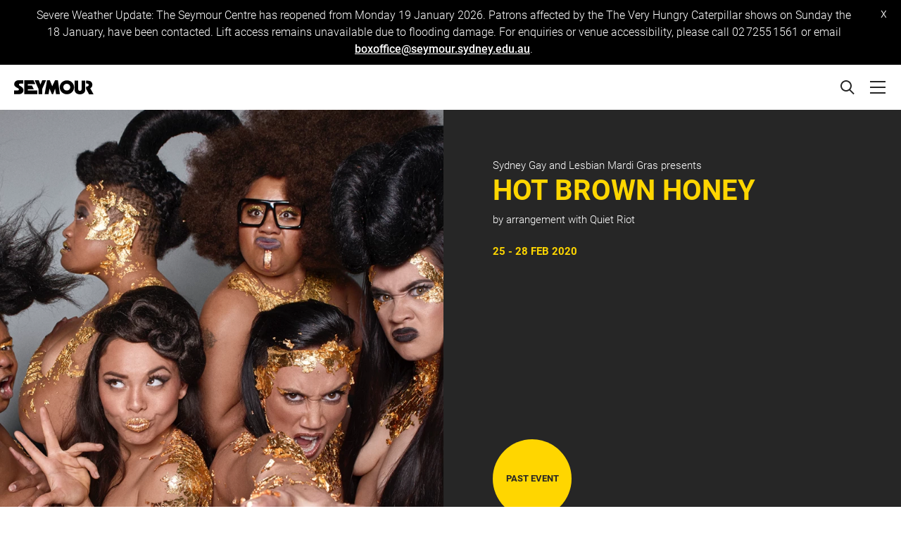

--- FILE ---
content_type: text/html; charset=utf-8
request_url: https://www.seymourcentre.com/archived/2020/mg-hot-brown-honey/
body_size: 9095
content:

<!doctype html>
<html lang="en">
<head>
	

<title> Hot Brown Honey - Seymour Centre</title>
<meta charset="UTF-8" />
<link type="image/x-icon" href="https://www.seymourcentre.com/favicon.ico" rel="icon">
<meta name="description" content="" />
<meta name="viewport" content="width=device-width, initial-scale=1" />
<meta http-equiv="X-UA-Compatible" content="IE=edge" />
<meta property="og:title" content="Hot Brown Honey - Seymour Centre" />
<meta property="og:url" content="https://www.seymourcentre.com/archived/2020/mg-hot-brown-honey/" />
<meta property="og:site_name" content="Seymour Centre" />
<meta property="og:type" content="website" />
<meta property="og:description" content="" />
<meta property="og:image" content="https://www.seymourcentre.com/media/3acl5r15/hbh_gold-group_chrissie-hall.jpg?mode=pad&amp;width=1200&amp;height=630" />
<link rel="image_src" href="https://www.seymourcentre.com/media/3acl5r15/hbh_gold-group_chrissie-hall.jpg?mode=pad&amp;width=1200&amp;height=630" />
<meta name="twitter:card" content="summary_large_image" />
<meta property="og:locale" content="en_gb" />
<meta charset="UTF-8" />


<!-- Google Tag Manager -->
    <script>(function(w,d,s,l,i){w[l]=w[l]||[];w[l].push({'gtm.start': new Date().getTime(),event:'gtm.js'});var f=d.getElementsByTagName(s)[0], j=d.createElement(s),dl=l!='dataLayer'?'&l='+l:'';j.async=true;j.src= 'https://www.googletagmanager.com/gtm.js?id='+i+dl;f.parentNode.insertBefore(j,f); })(window,document,'script','dataLayer','GTM-T57QD57');</script>
    <!-- End Google Tag Manager -->

<!-- Meta Pixel Code -->
<script>
  !function(f,b,e,v,n,t,s)
  {if(f.fbq)return;n=f.fbq=function(){n.callMethod?
  n.callMethod.apply(n,arguments):n.queue.push(arguments)};
  if(!f._fbq)f._fbq=n;n.push=n;n.loaded=!0;n.version='2.0';
  n.queue=[];t=b.createElement(e);t.async=!0;
  t.src=v;s=b.getElementsByTagName(e)[0];
  s.parentNode.insertBefore(t,s)}(window, document,'script',
  'https://connect.facebook.net/en_US/fbevents.js');
  fbq('init', '2822195791415523');
  fbq('track', 'PageView');
</script>
<noscript><img height="1" width="1" style="display:none"
  src="https://www.facebook.com/tr?id=2822195791415523&ev=PageView&noscript=1"
/></noscript>
<!-- End Meta Pixel Code -->
	<link href="/DependencyHandler.axd?s=L2Fzc2V0cy9jc3Mvc3R5bGUuY3NzOw&amp;t=Css&amp;cdv=1765786996" type="text/css" rel="stylesheet"/>
</head>
<body>

<!-- Google Tag Manager (noscript) -->
<noscript><iframe src="https://www.googletagmanager.com/ns.html?id=GTM-T57QD57" height="0" width="0" style="display:none;visibility:hidden"></iframe></noscript>
<!-- End Google Tag Manager (noscript) -->	
	

	<div id="banner" class="top-ribbon">
		<div class="rte"><p>Severe Weather Update: The Seymour Centre has reopened from Monday 19 January 2026. Patrons affected by the The Very Hungry Caterpillar shows on Sunday the 18 January, have been contacted. Lift access remains unavailable due to flooding damage. For enquiries or venue accessibility, please call 02 7255 1561 or email <a href="mailto:boxoffice@seymour.sydney.edu.au">boxoffice@seymour.sydney.edu.au</a>.</p></div>
		<button id="dismiss" class="dismiss-btn">x</button>
	</div>


	
<header class="site-header container-max">
	<input type="checkbox" id="show-menu" class="show-menu state-control" />
	<div class="logo">
		<a href="https://www.seymourcentre.com" aria-label="Home">
			<img src="/media/fszlrjce/seymour.svg" alt="Seymour Logo" />
		</a>
	</div>
	<nav class="nav h6">
		<label class="hamburger" for="show-menu"><i></i></label>
		<ul class="menu">
			<li class="item d-xl-none"><a class="link" href="/">Home</a></li>
				<li class="item active"><a class="link no-link-style" href="/what-s-on/">What&#39;s On</a></li>
				<li class="item "><a class="link no-link-style" href="/visit/">Visit</a></li>
				<li class="item "><a class="link no-link-style" href="/seymour-season/">Seymour Season</a></li>
				<li class="item "><a class="link no-link-style" href="/education/">Education</a></li>
				<li class="item "><a class="link no-link-style" href="/50th-anniversary/">50th Anniversary</a></li>
				<li class="item "><a class="link no-link-style" href="/venue-hire/">Venue Hire</a></li>
				<li class="item "><a class="link no-link-style" href="/more/">+ More</a></li>
			<li class="item d-xl-none">
				<div id="nav-cart-container-mobile" class="nav-cart-container"></div>
			</li>
		</ul>
	</nav>
	<div class="search-bar">
		<form action="/search">
			<input name="keywords" id="search-input" aria-label="Search input" placeholder=" Search" class="terms" />
			<button aria-label="Search" type="submit" class="submit">
				<svg width="24" height="24" viewBox="0 0 24 24" fill="none" xmlns="http://www.w3.org/2000/svg">
					<path fill-rule="evenodd" clip-rule="evenodd" d="M16 10C16 13.3137 13.3137 16 10 16C6.68629 16 4 13.3137 4 10C4 6.68629 6.68629 4 10 4C13.3137 4 16 6.68629 16 10ZM14.5683 16.5683C13.2731 17.4708 11.6983 18 10 18C5.58172 18 2 14.4183 2 10C2 5.58172 5.58172 2 10 2C14.4183 2 18 5.58172 18 10C18 11.9983 17.2673 13.8255 16.056 15.2275L21.7782 20.9497L20.364 22.364L14.5683 16.5683Z" fill="#262626"></path>
				</svg>
			</button>
		</form>
	</div>
	<div id="nav-cart-container-desktop" class="nav-cart-container d-none d-xl-flex"></div>
</header>

	<main id="main" class="main">
		

<div class="event-header theme-dark">
	<div class="media">
		<picture>
			<source media="(min-width: 992px" )" srcset="		/media/3acl5r15/hbh_gold-group_chrissie-hall.jpg?crop=0.0000000000000001263187085796,0.0668810916179337,0,0.086655092592592492&amp;cropmode=percentage&amp;width=1920&amp;rnd=132204672424530000&amp;format=webp 1920w,
		/media/3acl5r15/hbh_gold-group_chrissie-hall.jpg?crop=0.0000000000000001263187085796,0.0668810916179337,0,0.086655092592592492&amp;cropmode=percentage&amp;width=1440&amp;rnd=132204672424530000&amp;format=webp 1440w,
		/media/3acl5r15/hbh_gold-group_chrissie-hall.jpg?crop=0.0000000000000001263187085796,0.0668810916179337,0,0.086655092592592492&amp;cropmode=percentage&amp;width=1024&amp;rnd=132204672424530000&amp;format=webp 1024w,
		/media/3acl5r15/hbh_gold-group_chrissie-hall.jpg?crop=0.0000000000000001263187085796,0.0668810916179337,0,0.086655092592592492&amp;cropmode=percentage&amp;width=768&amp;rnd=132204672424530000&amp;format=webp 768w,
" type="image/webp" />
			<source media="(min-width: 576px" )" srcset="		/media/3acl5r15/hbh_gold-group_chrissie-hall.jpg?anchor=center&amp;mode=crop&amp;heightratio=0.412109375&amp;width=1024&amp;rnd=132204672424530000&amp;format=webp 1024w,
		/media/3acl5r15/hbh_gold-group_chrissie-hall.jpg?anchor=center&amp;mode=crop&amp;heightratio=0.412109375&amp;width=768&amp;rnd=132204672424530000&amp;format=webp 768w,
" type="image/webp" />
			<source srcset="		/media/3acl5r15/hbh_gold-group_chrissie-hall.jpg?crop=0.0000000000000001263187085796,0.0668810916179337,0,0.086655092592592492&amp;cropmode=percentage&amp;width=1024&amp;rnd=132204672424530000&amp;format=webp 1024w,
		/media/3acl5r15/hbh_gold-group_chrissie-hall.jpg?crop=0.0000000000000001263187085796,0.0668810916179337,0,0.086655092592592492&amp;cropmode=percentage&amp;width=768&amp;rnd=132204672424530000&amp;format=webp 768w,
" type="image/webp" />
			<source srcset="/media/3acl5r15/hbh_gold-group_chrissie-hall.jpg?crop=0.0000000000000001263187085796,0.0668810916179337,0,0.086655092592592492&amp;cropmode=percentage&amp;width=1024&amp;height=768&amp;rnd=132204672424530000&amp;format=webp" type="image/webp" />
			<source media="(min-width: 992px" )" srcset="		/media/3acl5r15/hbh_gold-group_chrissie-hall.jpg?crop=0.0000000000000001263187085796,0.0668810916179337,0,0.086655092592592492&amp;cropmode=percentage&amp;width=1920&amp;rnd=132204672424530000 1920w,
		/media/3acl5r15/hbh_gold-group_chrissie-hall.jpg?crop=0.0000000000000001263187085796,0.0668810916179337,0,0.086655092592592492&amp;cropmode=percentage&amp;width=1440&amp;rnd=132204672424530000 1440w,
		/media/3acl5r15/hbh_gold-group_chrissie-hall.jpg?crop=0.0000000000000001263187085796,0.0668810916179337,0,0.086655092592592492&amp;cropmode=percentage&amp;width=1024&amp;rnd=132204672424530000 1024w,
		/media/3acl5r15/hbh_gold-group_chrissie-hall.jpg?crop=0.0000000000000001263187085796,0.0668810916179337,0,0.086655092592592492&amp;cropmode=percentage&amp;width=768&amp;rnd=132204672424530000 768w,
" />
			<source media="(min-width: 576px" )" srcset="		/media/3acl5r15/hbh_gold-group_chrissie-hall.jpg?anchor=center&amp;mode=crop&amp;heightratio=0.412109375&amp;width=1024&amp;rnd=132204672424530000 1024w,
		/media/3acl5r15/hbh_gold-group_chrissie-hall.jpg?anchor=center&amp;mode=crop&amp;heightratio=0.412109375&amp;width=768&amp;rnd=132204672424530000 768w,
" />
			<source srcset="		/media/3acl5r15/hbh_gold-group_chrissie-hall.jpg?crop=0.0000000000000001263187085796,0.0668810916179337,0,0.086655092592592492&amp;cropmode=percentage&amp;width=1024&amp;rnd=132204672424530000 1024w,
		/media/3acl5r15/hbh_gold-group_chrissie-hall.jpg?crop=0.0000000000000001263187085796,0.0668810916179337,0,0.086655092592592492&amp;cropmode=percentage&amp;width=768&amp;rnd=132204672424530000 768w,
" />
			<source srcset="/media/3acl5r15/hbh_gold-group_chrissie-hall.jpg?crop=0.0000000000000001263187085796,0.0668810916179337,0,0.086655092592592492&amp;cropmode=percentage&amp;width=1024&amp;height=768&amp;rnd=132204672424530000" />
			<img alt=""
				 src="/media/3acl5r15/hbh_gold-group_chrissie-hall.jpg?crop=0.0000000000000001263187085796,0.0668810916179337,0,0.086655092592592492&amp;cropmode=percentage&amp;width=1024&amp;height=768&amp;rnd=132204672424530000"
				 data-object-fit="cover"
				 data-object-position="center"
				 class="center" />
		</picture>
	</div>
	<div class="text">
		<div class="heading">
			<div class="surtitle h7 txt-book">Sydney Gay and Lesbian Mardi Gras presents</div>
			<h1 class="title h2">Hot Brown Honey</h1>
			<div class="subtitle h7 txt-book"></div>
			<div class="byline h7 txt-book">by arrangement with Quiet Riot</div>
		</div>
		<h3 class="dates h7 text-uppercase">25 - 28 Feb 2020</h3>
		<div class="buttons">
				<span class="status-badge txt-tiny txt-heavy text-uppercase secondary">Past Event</span>
		</div>
	</div>
</div>

<div class="event-content container">
	<div class="row">
		<div class="main col-md-7 offset-md-1 order-md-2">
			<div class="content-intro">
				<p><em>Hot Brown Honey</em> turns up the heat with lashings of sass and a hot pinch of empowerment in the smash-hit, genre-defying, firecracker of a show that’s taken the world by storm. Steeped in the Word of The Mother and packing a punch of Hip Hop politics, <em>Hot Brown Honey</em> will make you laugh until you cry, clap until your hands bleed, dance in the aisles and shake every part of what your mama gave you.</p>
<p>With lighting, music and costume set to ignite the change we want to be, <em>Hot Brown Honey</em> is an extraordinary production that spins tradition on its head, going above and beyond to challenge boundaries and embrace resilience.</p>
<p><em>Hot Brown Honey</em> is unapologetically fierce, defiantly shattering preconceptions in an explosion of colour, culture and controversy. Fighting the power never tasted so sweet.</p>
<p>Winner: Total Theatre Award – Innovation, Experimentation and Playing with Form.<br />Winner: Green Room Awards – Best Production (Cabaret).<br />Winner: Green Room Awards – Best Design (Cabaret).<br />Winner: Helpmann Awards – Best Cabaret Performer.<br />Nominee: Helpmann Awards – Best New Australian Work.</p>
<p> </p>
<div class="mceNonEditable embeditem" data-embed-url="https://www.youtube.com/watch?v=t4BpjrARQpA" data-embed-height="374" data-embed-width="780" data-embed-constrain="true"><iframe width="665" height="374" src="https://www.youtube.com/embed/t4BpjrARQpA?feature=oembed" frameborder="0" allow="accelerometer; autoplay; encrypted-media; gyroscope; picture-in-picture" allowfullscreen=""></iframe></div>
			</div>
					<blockquote class="content-quote">
						<div class="star-rating">
							<div class="quote h3">&quot;Hilarious, raunchy, provocative, sassy, in-yer-face political cabaret.&quot;</div>
						</div>

						<cite>Scenestr</cite>
					</blockquote>
			<div class="event-details content-accordion">
	<button class="expander collapsed"
		data-toggle="collapse"
		aria-expanded="false"
		data-target=".content-accordion-2d2c704b-c3ff-42bf-b2d9-1809a576ab52">
		<span class="text-uppercase txt-heavy">Creative team</span><i></i>
	</button>
	<div class="content collapse  content-accordion-2d2c704b-c3ff-42bf-b2d9-1809a576ab52 txt-book">
	<p>Writing <strong>Kim ‘Busty Beatz’ Bowers and Lisa Fa’alafi</strong><br />Based on the original concept and script, <em>Hot Brown Honey Burlesque</em>, by <strong>Kim Bowers, Candice Bowers and Lisa Fa’alafi</strong><br />Direction <strong>Lisa Fa’alafi</strong><br />Music Direction <strong>Kim ‘Busty Beatz’ Bowers</strong><br />Technical Direction and Lighting Design<strong> Paul Lim (Additive)</strong><br />Production Design <strong>Lisa Fa’alafi</strong><br />Original Composition <strong>Kim ‘Busty Beatz’ Bowers, Ofa Fotu, Hope Haami and Lisa Fa’alafi</strong><br />Costume Design<strong> Lisa Fa’alafi and Colleen Sutherland</strong><br />Choreography <strong>Lisa Fa’alafi</strong><br />Additional Choreography (The Privilege Test) <strong>Samantha Williams</strong><br />Sound Design <strong>Kim ‘Busty Beatz’ Bowers</strong><br />Set Design <strong>Tristan Shelly</strong><br />Company Manager <strong>Colleen Sutherland</strong><br />Production Manager <strong>Jake Jobling</strong></p>
<p> </p>
<p>Produced by <strong>Quiet Riot International</strong><br />Executive Producer <strong>Linda Catalano<br /></strong>Associate Producer<strong> Lucy Day</strong><br />In partnership with <strong>Kim ‘Busty Beatz’ Bowers and Lisa Fa’alafi</strong></p>
	</div>
</div>
<div class="event-details content-accordion">
	<button class="expander collapsed"
		data-toggle="collapse"
		aria-expanded="false"
		data-target=".content-accordion-3a834e19-9b37-4f6e-8d79-fa4858a4d1cd">
		<span class="text-uppercase txt-heavy">Cast</span><i></i>
	</button>
	<div class="content collapse  content-accordion-3a834e19-9b37-4f6e-8d79-fa4858a4d1cd txt-book">
	<p>The Game Changer <strong>Lisa Fa’alafi</strong><br />Hope One The Beatboxer <strong>Hope Haami</strong><br />The Peacemaker <strong>Crystal Stacey</strong><br />The Love Liberator <strong>Kalala Sione</strong><br />The Groundbreaker <strong>Ghenoa Gela</strong><br />The Queen Bee <strong>Busty Beatz</strong></p>
<p> </p>
<p>And featuring the voices of<br />The Mother <strong>Aunty Nancy Bamaga</strong><br />In<em> The Privilege Test </em><strong>Rhianna Patrick</strong></p>
	</div>
</div>
					</div>
		<div class="side col-md-4 order-md-1">
				<div class="event-accordion">
<div class="event-dates content-accordion">
	<button class="expander collapsed"
			data-toggle="collapse"
			aria-expanded="false"
			data-target=".content-accordion-68837d74-094e-4ecc-b6dd-78a8fd683e66">
		<span class="text-uppercase txt-heavy">Times</span><i></i>
	</button>
	<div class="content collapse  content-accordion-68837d74-094e-4ecc-b6dd-78a8fd683e66 txt-book">
			<h4 class="p txt-medium">Everest Theatre</h4>
			<table class="content-two-column">
					<tr class="tc-row">
						<th class="tc-left txt-book">Tue 25 Feb</th>
						<td class="tc-right txt-medium">8pm</td>
					</tr>
					<tr class="tc-row">
						<th class="tc-left txt-book">Wed 26 Feb</th>
						<td class="tc-right txt-medium">8pm</td>
					</tr>
					<tr class="tc-row">
						<th class="tc-left txt-book">Thu 27 Feb</th>
						<td class="tc-right txt-medium">8pm</td>
					</tr>
					<tr class="tc-row">
						<th class="tc-left txt-book">Fri 28 Feb</th>
						<td class="tc-right txt-medium">8pm</td>
					</tr>
			</table>

	</div>
</div>
<div class="event-details content-accordion">
	<button class="expander collapsed"
		data-toggle="collapse"
		aria-expanded="false"
		data-target=".content-accordion-b900a02b-af7f-4779-b14e-d7e083661b36">
		<span class="text-uppercase txt-heavy">Duration</span><i></i>
	</button>
	<div class="content collapse  content-accordion-b900a02b-af7f-4779-b14e-d7e083661b36 txt-book">
	<p>75 mins (no interval). Late-arriving patrons may only enter during first 10 minutes of performance.</p>
	</div>
</div>
<div class="event-details content-accordion">
	<button class="expander collapsed"
		data-toggle="collapse"
		aria-expanded="false"
		data-target=".content-accordion-41ff0842-36ba-4b31-b120-41a78c781315">
		<span class="text-uppercase txt-heavy">Tickets</span><i></i>
	</button>
	<div class="content collapse  content-accordion-41ff0842-36ba-4b31-b120-41a78c781315 txt-book">
		<table class="content-two-column">
				<tr class="tc-row">
					<th class="tc-left txt-book">Full</th>
					<td class="tc-right txt-medium">$49</td>
				</tr>
				<tr class="tc-row">
					<th class="tc-left txt-book">Concession</th>
					<td class="tc-right txt-medium">$43</td>
				</tr>
				<tr class="tc-row">
					<th class="tc-left txt-book">Mardi Gras Member</th>
					<td class="tc-right txt-medium">$41.50</td>
				</tr>
		</table>
	<p>$6 transaction fee applies.</p>
	</div>
</div>
<div class="event-details content-accordion">
	<button class="expander collapsed"
		data-toggle="collapse"
		aria-expanded="false"
		data-target=".content-accordion-8a3d386f-79df-48ea-965d-98a0554f6b51">
		<span class="text-uppercase txt-heavy">Notice for patrons</span><i></i>
	</button>
	<div class="content collapse  content-accordion-8a3d386f-79df-48ea-965d-98a0554f6b51 txt-book">
	<p><em>For ages 15+. Contains nudity, drug use, coarse language, sexual references, adult themes, haze, smoke, strobe lighting and loud noises. Photography and filming prohibited.</em></p>
	</div>
</div>
				</div>
		</div>
	</div>

	

	<div class="event-accordion-mobile">
<div class="event-details content-accordion">
	<button class="expander collapsed"
		data-toggle="collapse"
		aria-expanded="false"
		data-target=".content-accordion-2d2c704b-c3ff-42bf-b2d9-1809a576ab52">
		<span class="text-uppercase txt-heavy">Creative team</span><i></i>
	</button>
	<div class="content collapse  content-accordion-2d2c704b-c3ff-42bf-b2d9-1809a576ab52 txt-book">
	<p>Writing <strong>Kim ‘Busty Beatz’ Bowers and Lisa Fa’alafi</strong><br />Based on the original concept and script, <em>Hot Brown Honey Burlesque</em>, by <strong>Kim Bowers, Candice Bowers and Lisa Fa’alafi</strong><br />Direction <strong>Lisa Fa’alafi</strong><br />Music Direction <strong>Kim ‘Busty Beatz’ Bowers</strong><br />Technical Direction and Lighting Design<strong> Paul Lim (Additive)</strong><br />Production Design <strong>Lisa Fa’alafi</strong><br />Original Composition <strong>Kim ‘Busty Beatz’ Bowers, Ofa Fotu, Hope Haami and Lisa Fa’alafi</strong><br />Costume Design<strong> Lisa Fa’alafi and Colleen Sutherland</strong><br />Choreography <strong>Lisa Fa’alafi</strong><br />Additional Choreography (The Privilege Test) <strong>Samantha Williams</strong><br />Sound Design <strong>Kim ‘Busty Beatz’ Bowers</strong><br />Set Design <strong>Tristan Shelly</strong><br />Company Manager <strong>Colleen Sutherland</strong><br />Production Manager <strong>Jake Jobling</strong></p>
<p> </p>
<p>Produced by <strong>Quiet Riot International</strong><br />Executive Producer <strong>Linda Catalano<br /></strong>Associate Producer<strong> Lucy Day</strong><br />In partnership with <strong>Kim ‘Busty Beatz’ Bowers and Lisa Fa’alafi</strong></p>
	</div>
</div>
<div class="event-details content-accordion">
	<button class="expander collapsed"
		data-toggle="collapse"
		aria-expanded="false"
		data-target=".content-accordion-3a834e19-9b37-4f6e-8d79-fa4858a4d1cd">
		<span class="text-uppercase txt-heavy">Cast</span><i></i>
	</button>
	<div class="content collapse  content-accordion-3a834e19-9b37-4f6e-8d79-fa4858a4d1cd txt-book">
	<p>The Game Changer <strong>Lisa Fa’alafi</strong><br />Hope One The Beatboxer <strong>Hope Haami</strong><br />The Peacemaker <strong>Crystal Stacey</strong><br />The Love Liberator <strong>Kalala Sione</strong><br />The Groundbreaker <strong>Ghenoa Gela</strong><br />The Queen Bee <strong>Busty Beatz</strong></p>
<p> </p>
<p>And featuring the voices of<br />The Mother <strong>Aunty Nancy Bamaga</strong><br />In<em> The Privilege Test </em><strong>Rhianna Patrick</strong></p>
	</div>
</div>
<div class="event-dates content-accordion">
	<button class="expander collapsed"
			data-toggle="collapse"
			aria-expanded="false"
			data-target=".content-accordion-68837d74-094e-4ecc-b6dd-78a8fd683e66">
		<span class="text-uppercase txt-heavy">Times</span><i></i>
	</button>
	<div class="content collapse  content-accordion-68837d74-094e-4ecc-b6dd-78a8fd683e66 txt-book">
			<h4 class="p txt-medium">Everest Theatre</h4>
			<table class="content-two-column">
					<tr class="tc-row">
						<th class="tc-left txt-book">Tue 25 Feb</th>
						<td class="tc-right txt-medium">8pm</td>
					</tr>
					<tr class="tc-row">
						<th class="tc-left txt-book">Wed 26 Feb</th>
						<td class="tc-right txt-medium">8pm</td>
					</tr>
					<tr class="tc-row">
						<th class="tc-left txt-book">Thu 27 Feb</th>
						<td class="tc-right txt-medium">8pm</td>
					</tr>
					<tr class="tc-row">
						<th class="tc-left txt-book">Fri 28 Feb</th>
						<td class="tc-right txt-medium">8pm</td>
					</tr>
			</table>

	</div>
</div>
<div class="event-details content-accordion">
	<button class="expander collapsed"
		data-toggle="collapse"
		aria-expanded="false"
		data-target=".content-accordion-b900a02b-af7f-4779-b14e-d7e083661b36">
		<span class="text-uppercase txt-heavy">Duration</span><i></i>
	</button>
	<div class="content collapse  content-accordion-b900a02b-af7f-4779-b14e-d7e083661b36 txt-book">
	<p>75 mins (no interval). Late-arriving patrons may only enter during first 10 minutes of performance.</p>
	</div>
</div>
<div class="event-details content-accordion">
	<button class="expander collapsed"
		data-toggle="collapse"
		aria-expanded="false"
		data-target=".content-accordion-41ff0842-36ba-4b31-b120-41a78c781315">
		<span class="text-uppercase txt-heavy">Tickets</span><i></i>
	</button>
	<div class="content collapse  content-accordion-41ff0842-36ba-4b31-b120-41a78c781315 txt-book">
		<table class="content-two-column">
				<tr class="tc-row">
					<th class="tc-left txt-book">Full</th>
					<td class="tc-right txt-medium">$49</td>
				</tr>
				<tr class="tc-row">
					<th class="tc-left txt-book">Concession</th>
					<td class="tc-right txt-medium">$43</td>
				</tr>
				<tr class="tc-row">
					<th class="tc-left txt-book">Mardi Gras Member</th>
					<td class="tc-right txt-medium">$41.50</td>
				</tr>
		</table>
	<p>$6 transaction fee applies.</p>
	</div>
</div>
<div class="event-details content-accordion">
	<button class="expander collapsed"
		data-toggle="collapse"
		aria-expanded="false"
		data-target=".content-accordion-8a3d386f-79df-48ea-965d-98a0554f6b51">
		<span class="text-uppercase txt-heavy">Notice for patrons</span><i></i>
	</button>
	<div class="content collapse  content-accordion-8a3d386f-79df-48ea-965d-98a0554f6b51 txt-book">
	<p><em>For ages 15+. Contains nudity, drug use, coarse language, sexual references, adult themes, haze, smoke, strobe lighting and loud noises. Photography and filming prohibited.</em></p>
	</div>
</div>
	</div>

</div>

	<div class="events-more">
		<p class="heading txt-heavy text-uppercase">More Events</p>
		<section class="tile-event tile-list">
			<ul class="tiles">

<li class="tile" style=" ">
		<div class="media">
			
<picture>
	<source media="(max-width: 992px)"
			srcset="		/media/tqvckxui/fuck-fabulous-hero.png?center=0.24909507070467776,0.54609256399603889&amp;mode=crop&amp;heightratio=0.234375&amp;width=992&amp;rnd=132264145738330000&amp;format=webp 992w,
		/media/tqvckxui/fuck-fabulous-hero.png?center=0.24909507070467776,0.54609256399603889&amp;mode=crop&amp;heightratio=0.234375&amp;width=768&amp;rnd=132264145738330000&amp;format=webp 768w,
		/media/tqvckxui/fuck-fabulous-hero.png?center=0.24909507070467776,0.54609256399603889&amp;mode=crop&amp;heightratio=0.234375&amp;width=375&amp;rnd=132264145738330000&amp;format=webp 375w,
" type="image/webp" />
	<source srcset="		/media/tqvckxui/fuck-fabulous-hero.png?center=0.24909507070467776,0.54609256399603889&amp;mode=crop&amp;heightratio=1&amp;width=1024&amp;rnd=132264145738330000&amp;format=webp 1024w,
		/media/tqvckxui/fuck-fabulous-hero.png?center=0.24909507070467776,0.54609256399603889&amp;mode=crop&amp;heightratio=1&amp;width=640&amp;rnd=132264145738330000&amp;format=webp 640w,
		/media/tqvckxui/fuck-fabulous-hero.png?center=0.24909507070467776,0.54609256399603889&amp;mode=crop&amp;heightratio=1&amp;width=480&amp;rnd=132264145738330000&amp;format=webp 480w,
" type="image/webp" />
	<source srcset="/media/tqvckxui/fuck-fabulous-hero.png?center=0.24909507070467776,0.54609256399603889&amp;mode=crop&amp;width=640&amp;height=640&amp;rnd=132264145738330000&amp;format=webp" type="image/webp" />
	<source media="(max-width: 992px)"
			srcset="		/media/tqvckxui/fuck-fabulous-hero.png?center=0.24909507070467776,0.54609256399603889&amp;mode=crop&amp;heightratio=0.234375&amp;width=992&amp;rnd=132264145738330000 992w,
		/media/tqvckxui/fuck-fabulous-hero.png?center=0.24909507070467776,0.54609256399603889&amp;mode=crop&amp;heightratio=0.234375&amp;width=768&amp;rnd=132264145738330000 768w,
		/media/tqvckxui/fuck-fabulous-hero.png?center=0.24909507070467776,0.54609256399603889&amp;mode=crop&amp;heightratio=0.234375&amp;width=375&amp;rnd=132264145738330000 375w,
" />
	<source srcset="		/media/tqvckxui/fuck-fabulous-hero.png?center=0.24909507070467776,0.54609256399603889&amp;mode=crop&amp;heightratio=1&amp;width=1024&amp;rnd=132264145738330000 1024w,
		/media/tqvckxui/fuck-fabulous-hero.png?center=0.24909507070467776,0.54609256399603889&amp;mode=crop&amp;heightratio=1&amp;width=640&amp;rnd=132264145738330000 640w,
		/media/tqvckxui/fuck-fabulous-hero.png?center=0.24909507070467776,0.54609256399603889&amp;mode=crop&amp;heightratio=1&amp;width=480&amp;rnd=132264145738330000 480w,
" />
	<source srcset="/media/tqvckxui/fuck-fabulous-hero.png?center=0.24909507070467776,0.54609256399603889&amp;mode=crop&amp;width=640&amp;height=640&amp;rnd=132264145738330000" />
	<img alt="" src="/media/tqvckxui/fuck-fabulous-hero.png?center=0.24909507070467776,0.54609256399603889&amp;mode=crop&amp;width=640&amp;height=640&amp;rnd=132264145738330000" loading="lazy" />
</picture>


		</div>
	<div class="text">
		<h3 class="title h7 text-uppercase">
			<a href="/archived/2020/mg-fuck-fabulous/" class="breakout-link no-link-style">Fuck Fabulous</a>
		</h3>
					<p class="dates h7 txt-book text-uppercase">19 - 23 Feb 2020</p>
					<div class="label h7 text-uppercase txt-yellow txt-heavy">Past Event</div>
	</div>
</li>

<li class="tile" style=" ">
		<div class="media">
			
<picture>
	<source media="(max-width: 992px)"
			srcset="		/media/r1xp0vtl/you-i-hero-image.jpg?crop=0,0.30074074074074075,0,0.54300925925925925&amp;cropmode=percentage&amp;width=992&amp;rnd=132264145332430000&amp;format=webp 992w,
		/media/r1xp0vtl/you-i-hero-image.jpg?crop=0,0.30074074074074075,0,0.54300925925925925&amp;cropmode=percentage&amp;width=768&amp;rnd=132264145332430000&amp;format=webp 768w,
		/media/r1xp0vtl/you-i-hero-image.jpg?crop=0,0.30074074074074075,0,0.54300925925925925&amp;cropmode=percentage&amp;width=375&amp;rnd=132264145332430000&amp;format=webp 375w,
" type="image/webp" />
	<source srcset="		/media/r1xp0vtl/you-i-hero-image.jpg?center=0.53,0.50166666666666671&amp;mode=crop&amp;heightratio=1&amp;width=1024&amp;rnd=132264145332430000&amp;format=webp 1024w,
		/media/r1xp0vtl/you-i-hero-image.jpg?center=0.53,0.50166666666666671&amp;mode=crop&amp;heightratio=1&amp;width=640&amp;rnd=132264145332430000&amp;format=webp 640w,
		/media/r1xp0vtl/you-i-hero-image.jpg?center=0.53,0.50166666666666671&amp;mode=crop&amp;heightratio=1&amp;width=480&amp;rnd=132264145332430000&amp;format=webp 480w,
" type="image/webp" />
	<source srcset="/media/r1xp0vtl/you-i-hero-image.jpg?center=0.53,0.50166666666666671&amp;mode=crop&amp;width=640&amp;height=640&amp;rnd=132264145332430000&amp;format=webp" type="image/webp" />
	<source media="(max-width: 992px)"
			srcset="		/media/r1xp0vtl/you-i-hero-image.jpg?crop=0,0.30074074074074075,0,0.54300925925925925&amp;cropmode=percentage&amp;width=992&amp;rnd=132264145332430000 992w,
		/media/r1xp0vtl/you-i-hero-image.jpg?crop=0,0.30074074074074075,0,0.54300925925925925&amp;cropmode=percentage&amp;width=768&amp;rnd=132264145332430000 768w,
		/media/r1xp0vtl/you-i-hero-image.jpg?crop=0,0.30074074074074075,0,0.54300925925925925&amp;cropmode=percentage&amp;width=375&amp;rnd=132264145332430000 375w,
" />
	<source srcset="		/media/r1xp0vtl/you-i-hero-image.jpg?center=0.53,0.50166666666666671&amp;mode=crop&amp;heightratio=1&amp;width=1024&amp;rnd=132264145332430000 1024w,
		/media/r1xp0vtl/you-i-hero-image.jpg?center=0.53,0.50166666666666671&amp;mode=crop&amp;heightratio=1&amp;width=640&amp;rnd=132264145332430000 640w,
		/media/r1xp0vtl/you-i-hero-image.jpg?center=0.53,0.50166666666666671&amp;mode=crop&amp;heightratio=1&amp;width=480&amp;rnd=132264145332430000 480w,
" />
	<source srcset="/media/r1xp0vtl/you-i-hero-image.jpg?center=0.53,0.50166666666666671&amp;mode=crop&amp;width=640&amp;height=640&amp;rnd=132264145332430000" />
	<img alt="" src="/media/r1xp0vtl/you-i-hero-image.jpg?center=0.53,0.50166666666666671&amp;mode=crop&amp;width=640&amp;height=640&amp;rnd=132264145332430000" loading="lazy" />
</picture>


		</div>
	<div class="text">
		<h3 class="title h7 text-uppercase">
			<a href="/archived/2020/mg-you-i/" class="breakout-link no-link-style">You &amp; I</a>
		</h3>
					<p class="dates h7 txt-book text-uppercase">22 - 23 Feb 2020</p>
					<div class="label h7 text-uppercase txt-yellow txt-heavy">Past Event</div>
	</div>
</li>

<li class="tile" style=" ">
		<div class="media">
			
<picture>
	<source media="(max-width: 992px)"
			srcset="		/media/3g2gsixv/hudson-halls-hero-image.jpg?center=0.42433697347893923,0.53&amp;mode=crop&amp;heightratio=0.234375&amp;width=992&amp;rnd=132264145156800000&amp;format=webp 992w,
		/media/3g2gsixv/hudson-halls-hero-image.jpg?center=0.42433697347893923,0.53&amp;mode=crop&amp;heightratio=0.234375&amp;width=768&amp;rnd=132264145156800000&amp;format=webp 768w,
		/media/3g2gsixv/hudson-halls-hero-image.jpg?center=0.42433697347893923,0.53&amp;mode=crop&amp;heightratio=0.234375&amp;width=375&amp;rnd=132264145156800000&amp;format=webp 375w,
" type="image/webp" />
	<source srcset="		/media/3g2gsixv/hudson-halls-hero-image.jpg?center=0.42433697347893923,0.53&amp;mode=crop&amp;heightratio=1&amp;width=1024&amp;rnd=132264145156800000&amp;format=webp 1024w,
		/media/3g2gsixv/hudson-halls-hero-image.jpg?center=0.42433697347893923,0.53&amp;mode=crop&amp;heightratio=1&amp;width=640&amp;rnd=132264145156800000&amp;format=webp 640w,
		/media/3g2gsixv/hudson-halls-hero-image.jpg?center=0.42433697347893923,0.53&amp;mode=crop&amp;heightratio=1&amp;width=480&amp;rnd=132264145156800000&amp;format=webp 480w,
" type="image/webp" />
	<source srcset="/media/3g2gsixv/hudson-halls-hero-image.jpg?center=0.42433697347893923,0.53&amp;mode=crop&amp;width=640&amp;height=640&amp;rnd=132264145156800000&amp;format=webp" type="image/webp" />
	<source media="(max-width: 992px)"
			srcset="		/media/3g2gsixv/hudson-halls-hero-image.jpg?center=0.42433697347893923,0.53&amp;mode=crop&amp;heightratio=0.234375&amp;width=992&amp;rnd=132264145156800000 992w,
		/media/3g2gsixv/hudson-halls-hero-image.jpg?center=0.42433697347893923,0.53&amp;mode=crop&amp;heightratio=0.234375&amp;width=768&amp;rnd=132264145156800000 768w,
		/media/3g2gsixv/hudson-halls-hero-image.jpg?center=0.42433697347893923,0.53&amp;mode=crop&amp;heightratio=0.234375&amp;width=375&amp;rnd=132264145156800000 375w,
" />
	<source srcset="		/media/3g2gsixv/hudson-halls-hero-image.jpg?center=0.42433697347893923,0.53&amp;mode=crop&amp;heightratio=1&amp;width=1024&amp;rnd=132264145156800000 1024w,
		/media/3g2gsixv/hudson-halls-hero-image.jpg?center=0.42433697347893923,0.53&amp;mode=crop&amp;heightratio=1&amp;width=640&amp;rnd=132264145156800000 640w,
		/media/3g2gsixv/hudson-halls-hero-image.jpg?center=0.42433697347893923,0.53&amp;mode=crop&amp;heightratio=1&amp;width=480&amp;rnd=132264145156800000 480w,
" />
	<source srcset="/media/3g2gsixv/hudson-halls-hero-image.jpg?center=0.42433697347893923,0.53&amp;mode=crop&amp;width=640&amp;height=640&amp;rnd=132264145156800000" />
	<img alt="" src="/media/3g2gsixv/hudson-halls-hero-image.jpg?center=0.42433697347893923,0.53&amp;mode=crop&amp;width=640&amp;height=640&amp;rnd=132264145156800000" loading="lazy" />
</picture>


		</div>
	<div class="text">
		<h3 class="title h7 text-uppercase">
			<a href="/archived/2020/mg-hudson-and-halls/" class="breakout-link no-link-style">Hudson &amp; Halls</a>
		</h3>
					<p class="dates h7 txt-book text-uppercase">18 - 19 Feb 2020</p>
					<div class="label h7 text-uppercase txt-yellow txt-heavy">Past Event</div>
	</div>
</li>
			</ul>
		</section>
	</div>

	</main>
	<footer class="site-footer txt-tiny txt-book container">
	<ul class="social-links">
			<li>
				<a class="no-link-style" target="_blank" href="https://www.facebook.com/seymoursydney/">
					<img src="/media/m2xcocpz/facebook.svg" alt="Facebook"/>
				</a>
			</li>
			<li>
				<a class="no-link-style" target="_blank" href="https://www.youtube.com/channel/UCtUkJx8r3NVGvgWBUS7Q7yg">
					<img src="/media/neuhccez/youtube.svg" alt="Youtube"/>
				</a>
			</li>
			<li>
				<a class="no-link-style" target="_blank" href="https://www.instagram.com/seymoursydney">
					<img src="/media/azbdk42p/instagram.svg" alt="Instagram"/>
				</a>
			</li>
	</ul>
	<div class="subscribe">
		<a class="button secondary-small" href="/subscribe/">Subscribe now</a>
	</div>
	<div class="contact">
		<div class="address">
			<a href="https://goo.gl/maps/oBGVwdFgbWKSDJGN9" target= "_blank">Cnr City Rd and Cleveland St<br />Chippendale NSW 2008</a>
		</div>
		<div class="links">
			<div class="phone">
				<a href="tel:0272551561">02 7255 1561</a>
			</div>
			<div class="email">
				<a href="mailto:boxoffice@seymour.sydney.edu.au">Email Us</a>
			</div>
		</div>
	</div>
	<div class="acknowledge">
		<div class="org-meta container txt-tiny txt-book">
			<div class="logo">
				<a class="no-link-style" href="https://sydney.edu.au/" target="_blank"><img src="/assets/img/svg/usyd.svg" alt="University of Sydney logo"/></a>
			</div>
		</div>
		We acknowledge the tradition of custodianship and law of the Country on which the University of Sydney campuses stand. We pay our respects to those who have cared and continue to care for Country.
		&#169; 2026 Seymour Centre
	</div>
	<div class="footer-misc">
		<div class="lawyers">
			<div class="privacy">
				<a href="/privacy-policy/">Privacy &amp; Terms</a>
			</div>
		</div>
		<div class="developers">Website by <a href="https://www.studiobravo.com.au">Bravo!</a></div>
	</div>
</footer>




	<script src="/assets/js/libs/jquery_3.4.1.min.js"></script>
	<script src="/assets/js/libs/bootstrap_4.3.1.min.js"></script>
	<script src="/assets/js/libs/popper_1.14.7.min.js"></script>
	<script src="/assets/js/libs/jquery.timepicker_1.3.5.min.js"></script>
	<script src="/assets/js/libs/jquery.validate_1.19.1.min.js"></script>
	<script src="/assets/js/libs/jquery.validate.unobtrusive_3.2.11.min.js"></script>
	<script src="/assets/js/libs/objectFitPolyfill.min.js"></script>
	<script src="/assets/js/libs/closestPolyfill.min.js"></script>

	<script src="/DependencyHandler.axd?s=L2Fzc2V0cy9qcy9wbHVnaW5zLmpzOy9hc3NldHMvanMvc3JjLmpzOy9hc3NldHMvanMvbWFpbi5qczs&amp;t=Javascript&amp;cdv=1765786996" type="text/javascript"></script>

	

<script type="text/javascript"> _linkedin_partner_id = "3326754"; window._linkedin_data_partner_ids = window._linkedin_data_partner_ids || []; window._linkedin_data_partner_ids.push(_linkedin_partner_id); </script><script type="text/javascript"> (function(l) { if (!l){window.lintrk = function(a,b){window.lintrk.q.push([a,b])}; window.lintrk.q=[]} var s = document.getElementsByTagName("script")[0]; var b = document.createElement("script"); b.type = "text/javascript";b.async = true; b.src = "https://snap.licdn.com/li.lms-analytics/insight.min.js"; s.parentNode.insertBefore(b, s);})(window.lintrk); </script> <noscript> <img height="1" width="1" style="display:none;" alt="" src="https://px.ads.linkedin.com/collect/?pid=3326754&fmt=gif" /> </noscript>
<script src="https://cdn.userway.org/widget.js" data-account="ZqrbNa17Ge"></script>	
</body>
</html>


--- FILE ---
content_type: text/css
request_url: https://www.seymourcentre.com/DependencyHandler.axd?s=L2Fzc2V0cy9jc3Mvc3R5bGUuY3NzOw&t=Css&cdv=1765786996
body_size: 13958
content:

@charset "UTF-8";*,*::before,*::after{box-sizing:border-box;}html{font-family:sans-serif;line-height:1.15;-webkit-text-size-adjust:100%;-webkit-tap-highlight-color:rgba(38,38,38,0);}article,aside,figcaption,figure,footer,header,hgroup,main,nav,section{display:block;}body{margin:0;font-family:-apple-system,BlinkMacSystemFont,"Segoe UI",Roboto,"Helvetica Neue",Arial,"Noto Sans",sans-serif,"Apple Color Emoji","Segoe UI Emoji","Segoe UI Symbol","Noto Color Emoji";font-size:1rem;font-weight:400;line-height:1.5;color:#212529;text-align:left;background-color:#fff;}[tabindex="-1"]:focus{outline:0 !important;}hr{box-sizing:content-box;height:0;overflow:visible;}h1,h2,h3,h4,h5,h6{margin-top:0;margin-bottom:0.5rem;}p{margin-top:0;margin-bottom:1rem;}abbr[title],abbr[data-original-title]{text-decoration:underline;text-decoration:underline dotted;cursor:help;border-bottom:0;text-decoration-skip-ink:none;}address{margin-bottom:1rem;font-style:normal;line-height:inherit;}ol,ul,dl{margin-top:0;margin-bottom:1rem;}ol ol,ul ul,ol ul,ul ol{margin-bottom:0;}dt{font-weight:700;}dd{margin-bottom:.5rem;margin-left:0;}blockquote{margin:0 0 1rem;}b,strong{font-weight:bolder;}small{font-size:80%;}sub,sup{position:relative;font-size:75%;line-height:0;vertical-align:baseline;}sub{bottom:-.25em;}sup{top:-.5em;}a{color:#007bff;text-decoration:none;background-color:transparent;}a:hover{color:#0056b3;text-decoration:underline;}a:not([href]):not([tabindex]){color:inherit;text-decoration:none;}a:not([href]):not([tabindex]):hover,a:not([href]):not([tabindex]):focus{color:inherit;text-decoration:none;}a:not([href]):not([tabindex]):focus{outline:0;}pre,code,kbd,samp{font-family:SFMono-Regular,Menlo,Monaco,Consolas,"Liberation Mono","Courier New",monospace;font-size:1em;}pre{margin-top:0;margin-bottom:1rem;overflow:auto;}figure{margin:0 0 1rem;}img{vertical-align:middle;border-style:none;}svg{overflow:hidden;vertical-align:middle;}table{border-collapse:collapse;}caption{padding-top:0.75rem;padding-bottom:0.75rem;color:#6c757d;text-align:left;caption-side:bottom;}th{text-align:inherit;}label{display:inline-block;margin-bottom:0.5rem;}button{border-radius:0;}button:focus{outline:1px dotted;outline:5px auto -webkit-focus-ring-color;}input,button,select,optgroup,textarea{margin:0;font-family:inherit;font-size:inherit;line-height:inherit;}button,input{overflow:visible;}button,select{text-transform:none;}select{word-wrap:normal;}button,[type="button"],[type="reset"],[type="submit"]{-webkit-appearance:button;}button:not(:disabled),[type="button"]:not(:disabled),[type="reset"]:not(:disabled),[type="submit"]:not(:disabled){cursor:pointer;}button::-moz-focus-inner,[type="button"]::-moz-focus-inner,[type="reset"]::-moz-focus-inner,[type="submit"]::-moz-focus-inner{padding:0;border-style:none;}input[type="radio"],input[type="checkbox"]{box-sizing:border-box;padding:0;}input[type="date"],input[type="time"],input[type="datetime-local"],input[type="month"]{-webkit-appearance:listbox;}textarea{overflow:auto;resize:vertical;}fieldset{min-width:0;padding:0;margin:0;border:0;}legend{display:block;width:100%;max-width:100%;padding:0;margin-bottom:.5rem;font-size:1.5rem;line-height:inherit;color:inherit;white-space:normal;}progress{vertical-align:baseline;}[type="number"]::-webkit-inner-spin-button,[type="number"]::-webkit-outer-spin-button{height:auto;}[type="search"]{outline-offset:-2px;-webkit-appearance:none;}[type="search"]::-webkit-search-decoration{-webkit-appearance:none;}::-webkit-file-upload-button{font:inherit;-webkit-appearance:button;}output{display:inline-block;}summary{display:list-item;cursor:pointer;}template{display:none;}[hidden]{display:none !important;}.d-none{display:none !important;}.d-inline{display:inline !important;}.d-inline-block{display:inline-block !important;}.d-block{display:block !important;}.d-table{display:table !important;}.d-table-row{display:table-row !important;}.d-table-cell{display:table-cell !important;}.d-flex{display:-ms-flexbox !important;display:flex !important;}.d-inline-flex{display:-ms-inline-flexbox !important;display:inline-flex !important;}@media (min-width:375px){.d-xs-none{display:none !important;}.d-xs-inline{display:inline !important;}.d-xs-inline-block{display:inline-block !important;}.d-xs-block{display:block !important;}.d-xs-table{display:table !important;}.d-xs-table-row{display:table-row !important;}.d-xs-table-cell{display:table-cell !important;}.d-xs-flex{display:-ms-flexbox !important;display:flex !important;}.d-xs-inline-flex{display:-ms-inline-flexbox !important;display:inline-flex !important;}}@media (min-width:576px){.d-sm-none{display:none !important;}.d-sm-inline{display:inline !important;}.d-sm-inline-block{display:inline-block !important;}.d-sm-block{display:block !important;}.d-sm-table{display:table !important;}.d-sm-table-row{display:table-row !important;}.d-sm-table-cell{display:table-cell !important;}.d-sm-flex{display:-ms-flexbox !important;display:flex !important;}.d-sm-inline-flex{display:-ms-inline-flexbox !important;display:inline-flex !important;}}@media (min-width:768px){.d-md-none{display:none !important;}.d-md-inline{display:inline !important;}.d-md-inline-block{display:inline-block !important;}.d-md-block{display:block !important;}.d-md-table{display:table !important;}.d-md-table-row{display:table-row !important;}.d-md-table-cell{display:table-cell !important;}.d-md-flex{display:-ms-flexbox !important;display:flex !important;}.d-md-inline-flex{display:-ms-inline-flexbox !important;display:inline-flex !important;}}@media (min-width:992px){.d-lg-none{display:none !important;}.d-lg-inline{display:inline !important;}.d-lg-inline-block{display:inline-block !important;}.d-lg-block{display:block !important;}.d-lg-table{display:table !important;}.d-lg-table-row{display:table-row !important;}.d-lg-table-cell{display:table-cell !important;}.d-lg-flex{display:-ms-flexbox !important;display:flex !important;}.d-lg-inline-flex{display:-ms-inline-flexbox !important;display:inline-flex !important;}}@media (min-width:1420px){.d-xl-none{display:none !important;}.d-xl-inline{display:inline !important;}.d-xl-inline-block{display:inline-block !important;}.d-xl-block{display:block !important;}.d-xl-table{display:table !important;}.d-xl-table-row{display:table-row !important;}.d-xl-table-cell{display:table-cell !important;}.d-xl-flex{display:-ms-flexbox !important;display:flex !important;}.d-xl-inline-flex{display:-ms-inline-flexbox !important;display:inline-flex !important;}}@media (min-width:1900px){.d-xxl-none{display:none !important;}.d-xxl-inline{display:inline !important;}.d-xxl-inline-block{display:inline-block !important;}.d-xxl-block{display:block !important;}.d-xxl-table{display:table !important;}.d-xxl-table-row{display:table-row !important;}.d-xxl-table-cell{display:table-cell !important;}.d-xxl-flex{display:-ms-flexbox !important;display:flex !important;}.d-xxl-inline-flex{display:-ms-inline-flexbox !important;display:inline-flex !important;}}@media (min-width:2540px){.d-xxxl-none{display:none !important;}.d-xxxl-inline{display:inline !important;}.d-xxxl-inline-block{display:inline-block !important;}.d-xxxl-block{display:block !important;}.d-xxxl-table{display:table !important;}.d-xxxl-table-row{display:table-row !important;}.d-xxxl-table-cell{display:table-cell !important;}.d-xxxl-flex{display:-ms-flexbox !important;display:flex !important;}.d-xxxl-inline-flex{display:-ms-inline-flexbox !important;display:inline-flex !important;}}@media print{.d-print-none{display:none !important;}.d-print-inline{display:inline !important;}.d-print-inline-block{display:inline-block !important;}.d-print-block{display:block !important;}.d-print-table{display:table !important;}.d-print-table-row{display:table-row !important;}.d-print-table-cell{display:table-cell !important;}.d-print-flex{display:-ms-flexbox !important;display:flex !important;}.d-print-inline-flex{display:-ms-inline-flexbox !important;display:inline-flex !important;}}.embed-responsive{position:relative;display:block;width:100%;padding:0;overflow:hidden;}.embed-responsive::before{display:block;content:"";}.embed-responsive .embed-responsive-item,.embed-responsive iframe,.embed-responsive embed,.embed-responsive object,.embed-responsive video{position:absolute;top:0;bottom:0;left:0;width:100%;height:100%;border:0;}.embed-responsive-21by9::before{padding-top:42.8571428571%;}.embed-responsive-16by9::before{padding-top:56.25%;}.embed-responsive-4by3::before{padding-top:75%;}.embed-responsive-1by1::before{padding-top:100%;}.position-static{position:static !important;}.position-relative{position:relative !important;}.position-absolute{position:absolute !important;}.position-fixed{position:fixed !important;}.position-sticky{position:-webkit-sticky !important;position:sticky !important;}.fixed-top{position:fixed;top:0;right:0;left:0;z-index:1030;}.fixed-bottom{position:fixed;right:0;bottom:0;left:0;z-index:1030;}@supports ((position:-webkit-sticky) or (position:sticky)){.sticky-top{position:-webkit-sticky;position:sticky;top:0;z-index:1020;}}.sr-only{position:absolute;width:1px;height:1px;padding:0;overflow:hidden;clip:rect(0,0,0,0);white-space:nowrap;border:0;}.sr-only-focusable:active,.sr-only-focusable:focus{position:static;width:auto;height:auto;overflow:visible;clip:auto;white-space:normal;}.text-monospace{font-family:SFMono-Regular,Menlo,Monaco,Consolas,"Liberation Mono","Courier New",monospace !important;}.text-justify{text-align:justify !important;}.text-wrap{white-space:normal !important;}.text-nowrap{white-space:nowrap !important;}.text-truncate{overflow:hidden;text-overflow:ellipsis;white-space:nowrap;}.text-left{text-align:left !important;}.text-right{text-align:right !important;}.text-center{text-align:center !important;}@media (min-width:375px){.text-xs-left{text-align:left !important;}.text-xs-right{text-align:right !important;}.text-xs-center{text-align:center !important;}}@media (min-width:576px){.text-sm-left{text-align:left !important;}.text-sm-right{text-align:right !important;}.text-sm-center{text-align:center !important;}}@media (min-width:768px){.text-md-left{text-align:left !important;}.text-md-right{text-align:right !important;}.text-md-center{text-align:center !important;}}@media (min-width:992px){.text-lg-left{text-align:left !important;}.text-lg-right{text-align:right !important;}.text-lg-center{text-align:center !important;}}@media (min-width:1420px){.text-xl-left{text-align:left !important;}.text-xl-right{text-align:right !important;}.text-xl-center{text-align:center !important;}}@media (min-width:1900px){.text-xxl-left{text-align:left !important;}.text-xxl-right{text-align:right !important;}.text-xxl-center{text-align:center !important;}}@media (min-width:2540px){.text-xxxl-left{text-align:left !important;}.text-xxxl-right{text-align:right !important;}.text-xxxl-center{text-align:center !important;}}.text-lowercase{text-transform:lowercase !important;}.text-uppercase{text-transform:uppercase !important;}.text-capitalize{text-transform:capitalize !important;}.font-weight-light{font-weight:300 !important;}.font-weight-lighter{font-weight:lighter !important;}.font-weight-normal{font-weight:400 !important;}.font-weight-bold{font-weight:700 !important;}.font-weight-bolder{font-weight:bolder !important;}.font-italic{font-style:italic !important;}.text-white{color:#fff !important;}.text-primary{color:#007bff !important;}a.text-primary:hover,a.text-primary:focus{color:#0056b3 !important;}.text-secondary{color:#6c757d !important;}a.text-secondary:hover,a.text-secondary:focus{color:#494f54 !important;}.text-success{color:#28a745 !important;}a.text-success:hover,a.text-success:focus{color:#19692c !important;}.text-info{color:#17a2b8 !important;}a.text-info:hover,a.text-info:focus{color:#0f6674 !important;}.text-warning{color:#ffd600 !important;}a.text-warning:hover,a.text-warning:focus{color:#b39600 !important;}.text-danger{color:#f40b0b !important;}a.text-danger:hover,a.text-danger:focus{color:#ab0808 !important;}.text-light{color:#f8f9fa !important;}a.text-light:hover,a.text-light:focus{color:#cbd3da !important;}.text-dark{color:#343a40 !important;}a.text-dark:hover,a.text-dark:focus{color:#121416 !important;}.text-body{color:#212529 !important;}.text-muted{color:#6c757d !important;}.text-black-50{color:rgba(38,38,38,0.5) !important;}.text-white-50{color:rgba(255,255,255,0.5) !important;}.text-hide{font:0/0 a;color:transparent;text-shadow:none;background-color:transparent;border:0;}.text-decoration-none{text-decoration:none !important;}.text-break{word-break:break-word !important;overflow-wrap:break-word !important;}.text-reset{color:inherit !important;}.fade{transition:opacity 0.15s linear;}@media (prefers-reduced-motion:reduce){.fade{transition:none;}}.fade:not(.show){opacity:0;}.collapse:not(.show){display:none;}.collapsing{position:relative;height:0;overflow:hidden;transition:height 0.35s ease;}@media (prefers-reduced-motion:reduce){.collapsing{transition:none;}}.container{width:100%;padding-right:15px;padding-left:15px;margin-right:auto;margin-left:auto;max-width:1156px;}.container-fluid{width:100%;padding-right:15px;padding-left:15px;margin-right:auto;margin-left:auto;}.row{display:-ms-flexbox;display:flex;-ms-flex-wrap:wrap;flex-wrap:wrap;margin-right:-15px;margin-left:-15px;}.no-gutters{margin-right:0;margin-left:0;}.no-gutters > .col,.no-gutters > [class*="col-"]{padding-right:0;padding-left:0;}.col-1,.col-2,.col-3,.col-4,.col-5,.col-6,.col-7,.col-8,.col-9,.col-10,.col-11,.col-12,.col,.col-auto,.col-xs-1,.col-xs-2,.col-xs-3,.col-xs-4,.col-xs-5,.col-xs-6,.col-xs-7,.col-xs-8,.col-xs-9,.col-xs-10,.col-xs-11,.col-xs-12,.col-xs,.col-xs-auto,.col-sm-1,.col-sm-2,.col-sm-3,.col-sm-4,.col-sm-5,.col-sm-6,.col-sm-7,.col-sm-8,.col-sm-9,.col-sm-10,.col-sm-11,.col-sm-12,.col-sm,.col-sm-auto,.col-md-1,.col-md-2,.col-md-3,.col-md-4,.col-md-5,.col-md-6,.col-md-7,.col-md-8,.col-md-9,.col-md-10,.col-md-11,.col-md-12,.col-md,.col-md-auto,.col-lg-1,.col-lg-2,.col-lg-3,.col-lg-4,.col-lg-5,.col-lg-6,.col-lg-7,.col-lg-8,.col-lg-9,.col-lg-10,.col-lg-11,.col-lg-12,.col-lg,.col-lg-auto,.col-xl-1,.col-xl-2,.col-xl-3,.col-xl-4,.col-xl-5,.col-xl-6,.col-xl-7,.col-xl-8,.col-xl-9,.col-xl-10,.col-xl-11,.col-xl-12,.col-xl,.col-xl-auto,.col-xxl-1,.col-xxl-2,.col-xxl-3,.col-xxl-4,.col-xxl-5,.col-xxl-6,.col-xxl-7,.col-xxl-8,.col-xxl-9,.col-xxl-10,.col-xxl-11,.col-xxl-12,.col-xxl,.col-xxl-auto,.col-xxxl-1,.col-xxxl-2,.col-xxxl-3,.col-xxxl-4,.col-xxxl-5,.col-xxxl-6,.col-xxxl-7,.col-xxxl-8,.col-xxxl-9,.col-xxxl-10,.col-xxxl-11,.col-xxxl-12,.col-xxxl,.col-xxxl-auto{position:relative;width:100%;padding-right:15px;padding-left:15px;}.col{-ms-flex-preferred-size:0;flex-basis:0;-ms-flex-positive:1;flex-grow:1;max-width:100%;}.col-auto{-ms-flex:0 0 auto;flex:0 0 auto;width:auto;max-width:100%;}.col-1{-ms-flex:0 0 8.3333333333%;flex:0 0 8.3333333333%;max-width:8.3333333333%;}.col-2{-ms-flex:0 0 16.6666666667%;flex:0 0 16.6666666667%;max-width:16.6666666667%;}.col-3{-ms-flex:0 0 25%;flex:0 0 25%;max-width:25%;}.col-4{-ms-flex:0 0 33.3333333333%;flex:0 0 33.3333333333%;max-width:33.3333333333%;}.col-5{-ms-flex:0 0 41.6666666667%;flex:0 0 41.6666666667%;max-width:41.6666666667%;}.col-6{-ms-flex:0 0 50%;flex:0 0 50%;max-width:50%;}.col-7{-ms-flex:0 0 58.3333333333%;flex:0 0 58.3333333333%;max-width:58.3333333333%;}.col-8{-ms-flex:0 0 66.6666666667%;flex:0 0 66.6666666667%;max-width:66.6666666667%;}.col-9{-ms-flex:0 0 75%;flex:0 0 75%;max-width:75%;}.col-10{-ms-flex:0 0 83.3333333333%;flex:0 0 83.3333333333%;max-width:83.3333333333%;}.col-11{-ms-flex:0 0 91.6666666667%;flex:0 0 91.6666666667%;max-width:91.6666666667%;}.col-12{-ms-flex:0 0 100%;flex:0 0 100%;max-width:100%;}.order-first{-ms-flex-order:-1;order:-1;}.order-last{-ms-flex-order:13;order:13;}.order-0{-ms-flex-order:0;order:0;}.order-1{-ms-flex-order:1;order:1;}.order-2{-ms-flex-order:2;order:2;}.order-3{-ms-flex-order:3;order:3;}.order-4{-ms-flex-order:4;order:4;}.order-5{-ms-flex-order:5;order:5;}.order-6{-ms-flex-order:6;order:6;}.order-7{-ms-flex-order:7;order:7;}.order-8{-ms-flex-order:8;order:8;}.order-9{-ms-flex-order:9;order:9;}.order-10{-ms-flex-order:10;order:10;}.order-11{-ms-flex-order:11;order:11;}.order-12{-ms-flex-order:12;order:12;}.offset-1{margin-left:8.3333333333%;}.offset-2{margin-left:16.6666666667%;}.offset-3{margin-left:25%;}.offset-4{margin-left:33.3333333333%;}.offset-5{margin-left:41.6666666667%;}.offset-6{margin-left:50%;}.offset-7{margin-left:58.3333333333%;}.offset-8{margin-left:66.6666666667%;}.offset-9{margin-left:75%;}.offset-10{margin-left:83.3333333333%;}.offset-11{margin-left:91.6666666667%;}@media (min-width:375px){.col-xs{-ms-flex-preferred-size:0;flex-basis:0;-ms-flex-positive:1;flex-grow:1;max-width:100%;}.col-xs-auto{-ms-flex:0 0 auto;flex:0 0 auto;width:auto;max-width:100%;}.col-xs-1{-ms-flex:0 0 8.3333333333%;flex:0 0 8.3333333333%;max-width:8.3333333333%;}.col-xs-2{-ms-flex:0 0 16.6666666667%;flex:0 0 16.6666666667%;max-width:16.6666666667%;}.col-xs-3{-ms-flex:0 0 25%;flex:0 0 25%;max-width:25%;}.col-xs-4{-ms-flex:0 0 33.3333333333%;flex:0 0 33.3333333333%;max-width:33.3333333333%;}.col-xs-5{-ms-flex:0 0 41.6666666667%;flex:0 0 41.6666666667%;max-width:41.6666666667%;}.col-xs-6{-ms-flex:0 0 50%;flex:0 0 50%;max-width:50%;}.col-xs-7{-ms-flex:0 0 58.3333333333%;flex:0 0 58.3333333333%;max-width:58.3333333333%;}.col-xs-8{-ms-flex:0 0 66.6666666667%;flex:0 0 66.6666666667%;max-width:66.6666666667%;}.col-xs-9{-ms-flex:0 0 75%;flex:0 0 75%;max-width:75%;}.col-xs-10{-ms-flex:0 0 83.3333333333%;flex:0 0 83.3333333333%;max-width:83.3333333333%;}.col-xs-11{-ms-flex:0 0 91.6666666667%;flex:0 0 91.6666666667%;max-width:91.6666666667%;}.col-xs-12{-ms-flex:0 0 100%;flex:0 0 100%;max-width:100%;}.order-xs-first{-ms-flex-order:-1;order:-1;}.order-xs-last{-ms-flex-order:13;order:13;}.order-xs-0{-ms-flex-order:0;order:0;}.order-xs-1{-ms-flex-order:1;order:1;}.order-xs-2{-ms-flex-order:2;order:2;}.order-xs-3{-ms-flex-order:3;order:3;}.order-xs-4{-ms-flex-order:4;order:4;}.order-xs-5{-ms-flex-order:5;order:5;}.order-xs-6{-ms-flex-order:6;order:6;}.order-xs-7{-ms-flex-order:7;order:7;}.order-xs-8{-ms-flex-order:8;order:8;}.order-xs-9{-ms-flex-order:9;order:9;}.order-xs-10{-ms-flex-order:10;order:10;}.order-xs-11{-ms-flex-order:11;order:11;}.order-xs-12{-ms-flex-order:12;order:12;}.offset-xs-0{margin-left:0;}.offset-xs-1{margin-left:8.3333333333%;}.offset-xs-2{margin-left:16.6666666667%;}.offset-xs-3{margin-left:25%;}.offset-xs-4{margin-left:33.3333333333%;}.offset-xs-5{margin-left:41.6666666667%;}.offset-xs-6{margin-left:50%;}.offset-xs-7{margin-left:58.3333333333%;}.offset-xs-8{margin-left:66.6666666667%;}.offset-xs-9{margin-left:75%;}.offset-xs-10{margin-left:83.3333333333%;}.offset-xs-11{margin-left:91.6666666667%;}}@media (min-width:576px){.col-sm{-ms-flex-preferred-size:0;flex-basis:0;-ms-flex-positive:1;flex-grow:1;max-width:100%;}.col-sm-auto{-ms-flex:0 0 auto;flex:0 0 auto;width:auto;max-width:100%;}.col-sm-1{-ms-flex:0 0 8.3333333333%;flex:0 0 8.3333333333%;max-width:8.3333333333%;}.col-sm-2{-ms-flex:0 0 16.6666666667%;flex:0 0 16.6666666667%;max-width:16.6666666667%;}.col-sm-3{-ms-flex:0 0 25%;flex:0 0 25%;max-width:25%;}.col-sm-4{-ms-flex:0 0 33.3333333333%;flex:0 0 33.3333333333%;max-width:33.3333333333%;}.col-sm-5{-ms-flex:0 0 41.6666666667%;flex:0 0 41.6666666667%;max-width:41.6666666667%;}.col-sm-6{-ms-flex:0 0 50%;flex:0 0 50%;max-width:50%;}.col-sm-7{-ms-flex:0 0 58.3333333333%;flex:0 0 58.3333333333%;max-width:58.3333333333%;}.col-sm-8{-ms-flex:0 0 66.6666666667%;flex:0 0 66.6666666667%;max-width:66.6666666667%;}.col-sm-9{-ms-flex:0 0 75%;flex:0 0 75%;max-width:75%;}.col-sm-10{-ms-flex:0 0 83.3333333333%;flex:0 0 83.3333333333%;max-width:83.3333333333%;}.col-sm-11{-ms-flex:0 0 91.6666666667%;flex:0 0 91.6666666667%;max-width:91.6666666667%;}.col-sm-12{-ms-flex:0 0 100%;flex:0 0 100%;max-width:100%;}.order-sm-first{-ms-flex-order:-1;order:-1;}.order-sm-last{-ms-flex-order:13;order:13;}.order-sm-0{-ms-flex-order:0;order:0;}.order-sm-1{-ms-flex-order:1;order:1;}.order-sm-2{-ms-flex-order:2;order:2;}.order-sm-3{-ms-flex-order:3;order:3;}.order-sm-4{-ms-flex-order:4;order:4;}.order-sm-5{-ms-flex-order:5;order:5;}.order-sm-6{-ms-flex-order:6;order:6;}.order-sm-7{-ms-flex-order:7;order:7;}.order-sm-8{-ms-flex-order:8;order:8;}.order-sm-9{-ms-flex-order:9;order:9;}.order-sm-10{-ms-flex-order:10;order:10;}.order-sm-11{-ms-flex-order:11;order:11;}.order-sm-12{-ms-flex-order:12;order:12;}.offset-sm-0{margin-left:0;}.offset-sm-1{margin-left:8.3333333333%;}.offset-sm-2{margin-left:16.6666666667%;}.offset-sm-3{margin-left:25%;}.offset-sm-4{margin-left:33.3333333333%;}.offset-sm-5{margin-left:41.6666666667%;}.offset-sm-6{margin-left:50%;}.offset-sm-7{margin-left:58.3333333333%;}.offset-sm-8{margin-left:66.6666666667%;}.offset-sm-9{margin-left:75%;}.offset-sm-10{margin-left:83.3333333333%;}.offset-sm-11{margin-left:91.6666666667%;}}@media (min-width:768px){.col-md{-ms-flex-preferred-size:0;flex-basis:0;-ms-flex-positive:1;flex-grow:1;max-width:100%;}.col-md-auto{-ms-flex:0 0 auto;flex:0 0 auto;width:auto;max-width:100%;}.col-md-1{-ms-flex:0 0 8.3333333333%;flex:0 0 8.3333333333%;max-width:8.3333333333%;}.col-md-2{-ms-flex:0 0 16.6666666667%;flex:0 0 16.6666666667%;max-width:16.6666666667%;}.col-md-3{-ms-flex:0 0 25%;flex:0 0 25%;max-width:25%;}.col-md-4{-ms-flex:0 0 33.3333333333%;flex:0 0 33.3333333333%;max-width:33.3333333333%;}.col-md-5{-ms-flex:0 0 41.6666666667%;flex:0 0 41.6666666667%;max-width:41.6666666667%;}.col-md-6{-ms-flex:0 0 50%;flex:0 0 50%;max-width:50%;}.col-md-7{-ms-flex:0 0 58.3333333333%;flex:0 0 58.3333333333%;max-width:58.3333333333%;}.col-md-8{-ms-flex:0 0 66.6666666667%;flex:0 0 66.6666666667%;max-width:66.6666666667%;}.col-md-9{-ms-flex:0 0 75%;flex:0 0 75%;max-width:75%;}.col-md-10{-ms-flex:0 0 83.3333333333%;flex:0 0 83.3333333333%;max-width:83.3333333333%;}.col-md-11{-ms-flex:0 0 91.6666666667%;flex:0 0 91.6666666667%;max-width:91.6666666667%;}.col-md-12{-ms-flex:0 0 100%;flex:0 0 100%;max-width:100%;}.order-md-first{-ms-flex-order:-1;order:-1;}.order-md-last{-ms-flex-order:13;order:13;}.order-md-0{-ms-flex-order:0;order:0;}.order-md-1{-ms-flex-order:1;order:1;}.order-md-2{-ms-flex-order:2;order:2;}.order-md-3{-ms-flex-order:3;order:3;}.order-md-4{-ms-flex-order:4;order:4;}.order-md-5{-ms-flex-order:5;order:5;}.order-md-6{-ms-flex-order:6;order:6;}.order-md-7{-ms-flex-order:7;order:7;}.order-md-8{-ms-flex-order:8;order:8;}.order-md-9{-ms-flex-order:9;order:9;}.order-md-10{-ms-flex-order:10;order:10;}.order-md-11{-ms-flex-order:11;order:11;}.order-md-12{-ms-flex-order:12;order:12;}.offset-md-0{margin-left:0;}.offset-md-1{margin-left:8.3333333333%;}.offset-md-2{margin-left:16.6666666667%;}.offset-md-3{margin-left:25%;}.offset-md-4{margin-left:33.3333333333%;}.offset-md-5{margin-left:41.6666666667%;}.offset-md-6{margin-left:50%;}.offset-md-7{margin-left:58.3333333333%;}.offset-md-8{margin-left:66.6666666667%;}.offset-md-9{margin-left:75%;}.offset-md-10{margin-left:83.3333333333%;}.offset-md-11{margin-left:91.6666666667%;}}@media (min-width:992px){.col-lg{-ms-flex-preferred-size:0;flex-basis:0;-ms-flex-positive:1;flex-grow:1;max-width:100%;}.col-lg-auto{-ms-flex:0 0 auto;flex:0 0 auto;width:auto;max-width:100%;}.col-lg-1{-ms-flex:0 0 8.3333333333%;flex:0 0 8.3333333333%;max-width:8.3333333333%;}.col-lg-2{-ms-flex:0 0 16.6666666667%;flex:0 0 16.6666666667%;max-width:16.6666666667%;}.col-lg-3{-ms-flex:0 0 25%;flex:0 0 25%;max-width:25%;}.col-lg-4{-ms-flex:0 0 33.3333333333%;flex:0 0 33.3333333333%;max-width:33.3333333333%;}.col-lg-5{-ms-flex:0 0 41.6666666667%;flex:0 0 41.6666666667%;max-width:41.6666666667%;}.col-lg-6{-ms-flex:0 0 50%;flex:0 0 50%;max-width:50%;}.col-lg-7{-ms-flex:0 0 58.3333333333%;flex:0 0 58.3333333333%;max-width:58.3333333333%;}.col-lg-8{-ms-flex:0 0 66.6666666667%;flex:0 0 66.6666666667%;max-width:66.6666666667%;}.col-lg-9{-ms-flex:0 0 75%;flex:0 0 75%;max-width:75%;}.col-lg-10{-ms-flex:0 0 83.3333333333%;flex:0 0 83.3333333333%;max-width:83.3333333333%;}.col-lg-11{-ms-flex:0 0 91.6666666667%;flex:0 0 91.6666666667%;max-width:91.6666666667%;}.col-lg-12{-ms-flex:0 0 100%;flex:0 0 100%;max-width:100%;}.order-lg-first{-ms-flex-order:-1;order:-1;}.order-lg-last{-ms-flex-order:13;order:13;}.order-lg-0{-ms-flex-order:0;order:0;}.order-lg-1{-ms-flex-order:1;order:1;}.order-lg-2{-ms-flex-order:2;order:2;}.order-lg-3{-ms-flex-order:3;order:3;}.order-lg-4{-ms-flex-order:4;order:4;}.order-lg-5{-ms-flex-order:5;order:5;}.order-lg-6{-ms-flex-order:6;order:6;}.order-lg-7{-ms-flex-order:7;order:7;}.order-lg-8{-ms-flex-order:8;order:8;}.order-lg-9{-ms-flex-order:9;order:9;}.order-lg-10{-ms-flex-order:10;order:10;}.order-lg-11{-ms-flex-order:11;order:11;}.order-lg-12{-ms-flex-order:12;order:12;}.offset-lg-0{margin-left:0;}.offset-lg-1{margin-left:8.3333333333%;}.offset-lg-2{margin-left:16.6666666667%;}.offset-lg-3{margin-left:25%;}.offset-lg-4{margin-left:33.3333333333%;}.offset-lg-5{margin-left:41.6666666667%;}.offset-lg-6{margin-left:50%;}.offset-lg-7{margin-left:58.3333333333%;}.offset-lg-8{margin-left:66.6666666667%;}.offset-lg-9{margin-left:75%;}.offset-lg-10{margin-left:83.3333333333%;}.offset-lg-11{margin-left:91.6666666667%;}}@media (min-width:1420px){.col-xl{-ms-flex-preferred-size:0;flex-basis:0;-ms-flex-positive:1;flex-grow:1;max-width:100%;}.col-xl-auto{-ms-flex:0 0 auto;flex:0 0 auto;width:auto;max-width:100%;}.col-xl-1{-ms-flex:0 0 8.3333333333%;flex:0 0 8.3333333333%;max-width:8.3333333333%;}.col-xl-2{-ms-flex:0 0 16.6666666667%;flex:0 0 16.6666666667%;max-width:16.6666666667%;}.col-xl-3{-ms-flex:0 0 25%;flex:0 0 25%;max-width:25%;}.col-xl-4{-ms-flex:0 0 33.3333333333%;flex:0 0 33.3333333333%;max-width:33.3333333333%;}.col-xl-5{-ms-flex:0 0 41.6666666667%;flex:0 0 41.6666666667%;max-width:41.6666666667%;}.col-xl-6{-ms-flex:0 0 50%;flex:0 0 50%;max-width:50%;}.col-xl-7{-ms-flex:0 0 58.3333333333%;flex:0 0 58.3333333333%;max-width:58.3333333333%;}.col-xl-8{-ms-flex:0 0 66.6666666667%;flex:0 0 66.6666666667%;max-width:66.6666666667%;}.col-xl-9{-ms-flex:0 0 75%;flex:0 0 75%;max-width:75%;}.col-xl-10{-ms-flex:0 0 83.3333333333%;flex:0 0 83.3333333333%;max-width:83.3333333333%;}.col-xl-11{-ms-flex:0 0 91.6666666667%;flex:0 0 91.6666666667%;max-width:91.6666666667%;}.col-xl-12{-ms-flex:0 0 100%;flex:0 0 100%;max-width:100%;}.order-xl-first{-ms-flex-order:-1;order:-1;}.order-xl-last{-ms-flex-order:13;order:13;}.order-xl-0{-ms-flex-order:0;order:0;}.order-xl-1{-ms-flex-order:1;order:1;}.order-xl-2{-ms-flex-order:2;order:2;}.order-xl-3{-ms-flex-order:3;order:3;}.order-xl-4{-ms-flex-order:4;order:4;}.order-xl-5{-ms-flex-order:5;order:5;}.order-xl-6{-ms-flex-order:6;order:6;}.order-xl-7{-ms-flex-order:7;order:7;}.order-xl-8{-ms-flex-order:8;order:8;}.order-xl-9{-ms-flex-order:9;order:9;}.order-xl-10{-ms-flex-order:10;order:10;}.order-xl-11{-ms-flex-order:11;order:11;}.order-xl-12{-ms-flex-order:12;order:12;}.offset-xl-0{margin-left:0;}.offset-xl-1{margin-left:8.3333333333%;}.offset-xl-2{margin-left:16.6666666667%;}.offset-xl-3{margin-left:25%;}.offset-xl-4{margin-left:33.3333333333%;}.offset-xl-5{margin-left:41.6666666667%;}.offset-xl-6{margin-left:50%;}.offset-xl-7{margin-left:58.3333333333%;}.offset-xl-8{margin-left:66.6666666667%;}.offset-xl-9{margin-left:75%;}.offset-xl-10{margin-left:83.3333333333%;}.offset-xl-11{margin-left:91.6666666667%;}}@media (min-width:1900px){.col-xxl{-ms-flex-preferred-size:0;flex-basis:0;-ms-flex-positive:1;flex-grow:1;max-width:100%;}.col-xxl-auto{-ms-flex:0 0 auto;flex:0 0 auto;width:auto;max-width:100%;}.col-xxl-1{-ms-flex:0 0 8.3333333333%;flex:0 0 8.3333333333%;max-width:8.3333333333%;}.col-xxl-2{-ms-flex:0 0 16.6666666667%;flex:0 0 16.6666666667%;max-width:16.6666666667%;}.col-xxl-3{-ms-flex:0 0 25%;flex:0 0 25%;max-width:25%;}.col-xxl-4{-ms-flex:0 0 33.3333333333%;flex:0 0 33.3333333333%;max-width:33.3333333333%;}.col-xxl-5{-ms-flex:0 0 41.6666666667%;flex:0 0 41.6666666667%;max-width:41.6666666667%;}.col-xxl-6{-ms-flex:0 0 50%;flex:0 0 50%;max-width:50%;}.col-xxl-7{-ms-flex:0 0 58.3333333333%;flex:0 0 58.3333333333%;max-width:58.3333333333%;}.col-xxl-8{-ms-flex:0 0 66.6666666667%;flex:0 0 66.6666666667%;max-width:66.6666666667%;}.col-xxl-9{-ms-flex:0 0 75%;flex:0 0 75%;max-width:75%;}.col-xxl-10{-ms-flex:0 0 83.3333333333%;flex:0 0 83.3333333333%;max-width:83.3333333333%;}.col-xxl-11{-ms-flex:0 0 91.6666666667%;flex:0 0 91.6666666667%;max-width:91.6666666667%;}.col-xxl-12{-ms-flex:0 0 100%;flex:0 0 100%;max-width:100%;}.order-xxl-first{-ms-flex-order:-1;order:-1;}.order-xxl-last{-ms-flex-order:13;order:13;}.order-xxl-0{-ms-flex-order:0;order:0;}.order-xxl-1{-ms-flex-order:1;order:1;}.order-xxl-2{-ms-flex-order:2;order:2;}.order-xxl-3{-ms-flex-order:3;order:3;}.order-xxl-4{-ms-flex-order:4;order:4;}.order-xxl-5{-ms-flex-order:5;order:5;}.order-xxl-6{-ms-flex-order:6;order:6;}.order-xxl-7{-ms-flex-order:7;order:7;}.order-xxl-8{-ms-flex-order:8;order:8;}.order-xxl-9{-ms-flex-order:9;order:9;}.order-xxl-10{-ms-flex-order:10;order:10;}.order-xxl-11{-ms-flex-order:11;order:11;}.order-xxl-12{-ms-flex-order:12;order:12;}.offset-xxl-0{margin-left:0;}.offset-xxl-1{margin-left:8.3333333333%;}.offset-xxl-2{margin-left:16.6666666667%;}.offset-xxl-3{margin-left:25%;}.offset-xxl-4{margin-left:33.3333333333%;}.offset-xxl-5{margin-left:41.6666666667%;}.offset-xxl-6{margin-left:50%;}.offset-xxl-7{margin-left:58.3333333333%;}.offset-xxl-8{margin-left:66.6666666667%;}.offset-xxl-9{margin-left:75%;}.offset-xxl-10{margin-left:83.3333333333%;}.offset-xxl-11{margin-left:91.6666666667%;}}@media (min-width:2540px){.col-xxxl{-ms-flex-preferred-size:0;flex-basis:0;-ms-flex-positive:1;flex-grow:1;max-width:100%;}.col-xxxl-auto{-ms-flex:0 0 auto;flex:0 0 auto;width:auto;max-width:100%;}.col-xxxl-1{-ms-flex:0 0 8.3333333333%;flex:0 0 8.3333333333%;max-width:8.3333333333%;}.col-xxxl-2{-ms-flex:0 0 16.6666666667%;flex:0 0 16.6666666667%;max-width:16.6666666667%;}.col-xxxl-3{-ms-flex:0 0 25%;flex:0 0 25%;max-width:25%;}.col-xxxl-4{-ms-flex:0 0 33.3333333333%;flex:0 0 33.3333333333%;max-width:33.3333333333%;}.col-xxxl-5{-ms-flex:0 0 41.6666666667%;flex:0 0 41.6666666667%;max-width:41.6666666667%;}.col-xxxl-6{-ms-flex:0 0 50%;flex:0 0 50%;max-width:50%;}.col-xxxl-7{-ms-flex:0 0 58.3333333333%;flex:0 0 58.3333333333%;max-width:58.3333333333%;}.col-xxxl-8{-ms-flex:0 0 66.6666666667%;flex:0 0 66.6666666667%;max-width:66.6666666667%;}.col-xxxl-9{-ms-flex:0 0 75%;flex:0 0 75%;max-width:75%;}.col-xxxl-10{-ms-flex:0 0 83.3333333333%;flex:0 0 83.3333333333%;max-width:83.3333333333%;}.col-xxxl-11{-ms-flex:0 0 91.6666666667%;flex:0 0 91.6666666667%;max-width:91.6666666667%;}.col-xxxl-12{-ms-flex:0 0 100%;flex:0 0 100%;max-width:100%;}.order-xxxl-first{-ms-flex-order:-1;order:-1;}.order-xxxl-last{-ms-flex-order:13;order:13;}.order-xxxl-0{-ms-flex-order:0;order:0;}.order-xxxl-1{-ms-flex-order:1;order:1;}.order-xxxl-2{-ms-flex-order:2;order:2;}.order-xxxl-3{-ms-flex-order:3;order:3;}.order-xxxl-4{-ms-flex-order:4;order:4;}.order-xxxl-5{-ms-flex-order:5;order:5;}.order-xxxl-6{-ms-flex-order:6;order:6;}.order-xxxl-7{-ms-flex-order:7;order:7;}.order-xxxl-8{-ms-flex-order:8;order:8;}.order-xxxl-9{-ms-flex-order:9;order:9;}.order-xxxl-10{-ms-flex-order:10;order:10;}.order-xxxl-11{-ms-flex-order:11;order:11;}.order-xxxl-12{-ms-flex-order:12;order:12;}.offset-xxxl-0{margin-left:0;}.offset-xxxl-1{margin-left:8.3333333333%;}.offset-xxxl-2{margin-left:16.6666666667%;}.offset-xxxl-3{margin-left:25%;}.offset-xxxl-4{margin-left:33.3333333333%;}.offset-xxxl-5{margin-left:41.6666666667%;}.offset-xxxl-6{margin-left:50%;}.offset-xxxl-7{margin-left:58.3333333333%;}.offset-xxxl-8{margin-left:66.6666666667%;}.offset-xxxl-9{margin-left:75%;}.offset-xxxl-10{margin-left:83.3333333333%;}.offset-xxxl-11{margin-left:91.6666666667%;}}.modal-open{overflow:hidden;}.modal-open .modal{overflow-x:hidden;overflow-y:auto;}.modal{position:fixed;top:0;left:0;z-index:1050;display:none;width:100%;height:100%;overflow:hidden;outline:0;}.modal-dialog{position:relative;width:auto;margin:0.5rem;pointer-events:none;}.modal.fade .modal-dialog{transition:transform 0.3s ease-out;transform:translate(0,-50px);}@media (prefers-reduced-motion:reduce){.modal.fade .modal-dialog{transition:none;}}.modal.show .modal-dialog{transform:none;}.modal-dialog-scrollable{display:-ms-flexbox;display:flex;max-height:calc(100% - 1rem);}.modal-dialog-scrollable .modal-content{max-height:calc(100vh - 1rem);overflow:hidden;}.modal-dialog-scrollable .modal-header,.modal-dialog-scrollable .modal-footer{-ms-flex-negative:0;flex-shrink:0;}.modal-dialog-scrollable .modal-body{overflow-y:auto;}.modal-dialog-centered{display:-ms-flexbox;display:flex;-ms-flex-align:center;align-items:center;min-height:calc(100% - 1rem);}.modal-dialog-centered::before{display:block;height:calc(100vh - 1rem);content:"";}.modal-dialog-centered.modal-dialog-scrollable{-ms-flex-direction:column;flex-direction:column;-ms-flex-pack:center;justify-content:center;height:100%;}.modal-dialog-centered.modal-dialog-scrollable .modal-content{max-height:none;}.modal-dialog-centered.modal-dialog-scrollable::before{content:none;}.modal-content{position:relative;display:-ms-flexbox;display:flex;-ms-flex-direction:column;flex-direction:column;width:100%;pointer-events:auto;background-color:#fff;background-clip:padding-box;border:1px solid rgba(38,38,38,0.2);border-radius:0.3rem;outline:0;}.modal-backdrop{position:fixed;top:0;left:0;z-index:1040;width:100vw;height:100vh;background-color:#262626;}.modal-backdrop.fade{opacity:0;}.modal-backdrop.show{opacity:0.5;}.modal-header{display:-ms-flexbox;display:flex;-ms-flex-align:start;align-items:flex-start;-ms-flex-pack:justify;justify-content:space-between;padding:1rem 1rem;border-bottom:1px solid #dee2e6;border-top-left-radius:0.3rem;border-top-right-radius:0.3rem;}.modal-header .close{padding:1rem 1rem;margin:-1rem -1rem -1rem auto;}.modal-title{margin-bottom:0;line-height:1.5;}.modal-body{position:relative;-ms-flex:1 1 auto;flex:1 1 auto;padding:1rem;}.modal-footer{display:-ms-flexbox;display:flex;-ms-flex-align:center;align-items:center;-ms-flex-pack:end;justify-content:flex-end;padding:1rem;border-top:1px solid #dee2e6;border-bottom-right-radius:0.3rem;border-bottom-left-radius:0.3rem;}.modal-footer > :not(:first-child){margin-left:.25rem;}.modal-footer > :not(:last-child){margin-right:.25rem;}.modal-scrollbar-measure{position:absolute;top:-9999px;width:50px;height:50px;overflow:scroll;}@media (min-width:576px){.modal-dialog{max-width:500px;margin:1.75rem auto;}.modal-dialog-scrollable{max-height:calc(100% - 3.5rem);}.modal-dialog-scrollable .modal-content{max-height:calc(100vh - 3.5rem);}.modal-dialog-centered{min-height:calc(100% - 3.5rem);}.modal-dialog-centered::before{height:calc(100vh - 3.5rem);}.modal-sm{max-width:300px;}}@media (min-width:992px){.modal-lg,.modal-xl{max-width:800px;}}@media (min-width:1420px){.modal-xl{max-width:1140px;}}.swiper-container{margin:0 auto;position:relative;overflow:hidden;list-style:none;padding:0;z-index:1;}.swiper-container-no-flexbox .swiper-slide{float:left;}.swiper-container-vertical > .swiper-wrapper{-ms-flex-direction:column;flex-direction:column;}.swiper-wrapper{position:relative;width:100%;height:100%;z-index:1;display:-ms-flexbox;display:flex;transition-property:transform;box-sizing:content-box;}.swiper-container-android .swiper-slide,.swiper-wrapper{transform:translate3d(0px,0,0);}.swiper-container-multirow > .swiper-wrapper{-ms-flex-wrap:wrap;flex-wrap:wrap;}.swiper-container-free-mode > .swiper-wrapper{transition-timing-function:ease-out;margin:0 auto;}.swiper-slide{-ms-flex-negative:0;flex-shrink:0;width:100%;height:100%;position:relative;transition-property:transform;}.swiper-slide-invisible-blank{visibility:hidden;}.swiper-container-autoheight,.swiper-container-autoheight .swiper-slide{height:auto;}.swiper-container-autoheight .swiper-wrapper{-ms-flex-align:start;align-items:flex-start;transition-property:transform,height;}.swiper-container-3d{perspective:1200px;}.swiper-container-3d .swiper-wrapper,.swiper-container-3d .swiper-slide,.swiper-container-3d .swiper-slide-shadow-left,.swiper-container-3d .swiper-slide-shadow-right,.swiper-container-3d .swiper-slide-shadow-top,.swiper-container-3d .swiper-slide-shadow-bottom,.swiper-container-3d .swiper-cube-shadow{transform-style:preserve-3d;}.swiper-container-3d .swiper-slide-shadow-left,.swiper-container-3d .swiper-slide-shadow-right,.swiper-container-3d .swiper-slide-shadow-top,.swiper-container-3d .swiper-slide-shadow-bottom{position:absolute;left:0;top:0;width:100%;height:100%;pointer-events:none;z-index:10;}.swiper-container-3d .swiper-slide-shadow-left{background-image:linear-gradient(to left,rgba(0,0,0,0.5),rgba(0,0,0,0));}.swiper-container-3d .swiper-slide-shadow-right{background-image:linear-gradient(to right,rgba(0,0,0,0.5),rgba(0,0,0,0));}.swiper-container-3d .swiper-slide-shadow-top{background-image:linear-gradient(to top,rgba(0,0,0,0.5),rgba(0,0,0,0));}.swiper-container-3d .swiper-slide-shadow-bottom{background-image:linear-gradient(to bottom,rgba(0,0,0,0.5),rgba(0,0,0,0));}.swiper-container-wp8-horizontal,.swiper-container-wp8-horizontal > .swiper-wrapper{-ms-touch-action:pan-y;touch-action:pan-y;}.swiper-container-wp8-vertical,.swiper-container-wp8-vertical > .swiper-wrapper{-ms-touch-action:pan-x;touch-action:pan-x;}@font-face{font-family:"Roboto";font-style:normal;font-weight:300;src:url("/assets/fonts/roboto-v27-latin-300.woff2") format("woff2"),url("/assets/fonts/roboto-v27-latin-300.woff") format("woff"),url("/assets/fonts/roboto-v27-latin-300.ttf") format("truetype"),url("/assets/fonts/roboto-v27-latin-300.svg#Roboto") format("svg");}@font-face{font-family:"Roboto";font-style:italic;font-weight:300;src:url("/assets/fonts/roboto-v27-latin-300italic.woff2") format("woff2"),url("/assets/fonts/roboto-v27-latin-300italic.woff") format("woff"),url("/assets/fonts/roboto-v27-latin-300italic.ttf") format("truetype"),url("/assets/fonts/roboto-v27-latin-300italic.svg#Roboto") format("svg");}@font-face{font-family:"Roboto";font-style:normal;font-weight:400;src:url("/assets/fonts/roboto-v27-latin-regular.woff2") format("woff2"),url("/assets/fonts/roboto-v27-latin-regular.woff") format("woff"),url("/assets/fonts/roboto-v27-latin-regular.ttf") format("truetype"),url("/assets/fonts/roboto-v27-latin-regular.svg#Roboto") format("svg");}@font-face{font-family:"Roboto";font-style:italic;font-weight:400;src:url("/assets/fonts/roboto-v27-latin-italic.woff2") format("woff2"),url("/assets/fonts/roboto-v27-latin-italic.woff") format("woff"),url("/assets/fonts/roboto-v27-latin-italic.ttf") format("truetype"),url("/assets/fonts/roboto-v27-latin-italic.svg#Roboto") format("svg");}@font-face{font-family:"Roboto";font-style:italic;font-weight:500;src:url("/assets/fonts/roboto-v27-latin-500italic.woff2") format("woff2"),url("/assets/fonts/roboto-v27-latin-500italic.woff") format("woff"),url("/assets/fonts/roboto-v27-latin-500italic.ttf") format("truetype"),url("/assets/fonts/roboto-v27-latin-500italic.svg#Roboto") format("svg");}@font-face{font-family:"Roboto";font-style:normal;font-weight:500;src:url("/assets/fonts/roboto-v27-latin-500.woff2") format("woff2"),url("/assets/fonts/roboto-v27-latin-500.woff") format("woff"),url("/assets/fonts/roboto-v27-latin-500.ttf") format("truetype"),url("/assets/fonts/roboto-v27-latin-500.svg#Roboto") format("svg");}@font-face{font-family:"Roboto";font-style:normal;font-weight:700;src:url("/assets/fonts/roboto-v27-latin-700.woff2") format("woff2"),url("/assets/fonts/roboto-v27-latin-700.woff") format("woff"),url("/assets/fonts/roboto-v27-latin-700.ttf") format("truetype"),url("/assets/fonts/roboto-v27-latin-700.svg#Roboto") format("svg");}@font-face{font-family:"Roboto";font-style:italic;font-weight:700;src:url("/assets/fonts/roboto-v27-latin-700italic.woff2") format("woff2"),url("/assets/fonts/roboto-v27-latin-700italic.woff") format("woff"),url("/assets/fonts/roboto-v27-latin-700italic.ttf") format("truetype"),url("/assets/fonts/roboto-v27-latin-700italic.svg#Roboto") format("svg");}html,body{width:100%;min-height:100%;}body{background-color:#fff;color:#262626;margin:0;padding:0;}::selection{background:rgba(255,255,0,0.4);text-shadow:none;}audio,canvas,img,svg,video{vertical-align:middle;max-width:100%;}textarea{resize:vertical;}table tr{vertical-align:top;}.main img{width:100%;height:auto;}a{font-weight:500;text-decoration:underline;color:inherit;transition:background-color 200ms;}a:hover:not(.no-link-style),a:focus:not(.no-link-style){color:#262626;text-decoration:none;background-color:#ffd600;}a.no-link-style{color:inherit;text-decoration:inherit;font-style:inherit;font-weight:inherit;}html{font-size:1rem;}body,.p,.rte-heading{font-family:"Roboto",sans-serif;font-size:16px;line-height:1.5;font-weight:300;}.h1{font-weight:700;font-size:22px;line-height:1.1818181818;text-transform:uppercase;}@media (min-width:992px){.h1{font-size:46px;line-height:1.0869565217;}}@media (min-width:1900px){.h1{font-size:54px;line-height:0.9259259259;}}.h2{font-weight:700;font-size:34px;text-transform:uppercase;line-height:1.2941176471;}@media (min-width:992px){.h2{font-size:40px;line-height:1.1;}}@media (min-width:1900px){.h2{font-size:54px;line-height:1.0740740741;}}.h3{font-weight:300;font-size:22px;line-height:1.3636363636;}@media (min-width:992px){.h3{font-size:30px;line-height:1.3333333333;}}.h4,.rte-large-heading{font-weight:700;font-size:20px;line-height:1.4;letter-spacing:0.5px;}@media (min-width:992px){.h4,.rte-large-heading{font-size:26px;line-height:1.3846153846;}}.h5,.umbraco-forms-page.seymour-form .validation-summary-errors::before{font-weight:400;font-size:14px;line-height:1.3571428571;text-transform:uppercase;}@media (min-width:992px){.h5,.umbraco-forms-page.seymour-form .validation-summary-errors::before{font-size:18px;line-height:1.3333333333;}}.h6,.button,.modal .modal-dialog .modal-header .close,.umbraco-forms-page.seymour-form .umbraco-forms-label{font-weight:700;font-size:15px;text-transform:uppercase;}.h7{font-size:13px;line-height:1.1538461538;}@media (min-width:992px){.h7{font-size:15px;line-height:1.2;}}.txt-small,.umbraco-forms-page.seymour-form label{font-weight:300;font-size:15px;line-height:1.2666666667;}@media (min-width:992px){.txt-small,.umbraco-forms-page.seymour-form label{font-size:14px;line-height:1.5714285714;}}.txt-form{font-weight:300;}.txt-tag{font-weight:300;font-size:14px;text-decoration:underline;}.txt-event-tag,.tile-list .event-tag{font-size:9px;font-weight:700;line-height:1.7777777778;}@media (min-width:992px){.txt-event-tag,.tile-list .event-tag{font-size:15px;line-height:normal;}}.txt-tiny,.button.secondary-small,.modal .modal-dialog .modal-header .secondary-small.close{font-size:13px;line-height:1.6153846154;}.txt-heavy,.button,.modal .modal-dialog .modal-header .close,.rte-heading{font-weight:700 !important;}.txt-book{font-weight:300 !important;}.txt-medium{font-weight:500 !important;}.txt-yellow{color:#ffd600;}button{cursor:pointer;-webkit-appearance:none;-moz-appearance:none;appearance:none;}.button,.modal .modal-dialog .modal-header .close{border:1px solid currentColor;width:300px;max-width:100%;text-align:center;text-decoration:none;display:-ms-inline-flexbox;display:inline-flex;padding:11px 24px;-ms-flex-pack:center;justify-content:center;transition:200ms background-color;}.button:not(:disabled):hover,.modal .modal-dialog .modal-header .close:not(:disabled):hover,.button:not(:disabled):focus,.modal .modal-dialog .modal-header .close:not(:disabled):focus,.button.primary-black:not(:disabled):hover,.modal .modal-dialog .modal-header .primary-black.close:not(:disabled):hover,.button.primary-black:not(:disabled):focus,.modal .modal-dialog .modal-header .primary-black.close:not(:disabled):focus{background-color:#ffd600;color:#262626;border:1px solid #ffd600;text-decoration:none;outline:none;}.button.primary-black,.modal .modal-dialog .modal-header .primary-black.close{background-color:#262626;color:#fff;}.button.primary-white,.modal .modal-dialog .modal-header .primary-white.close{background-color:#fff;border:1px solid #fff;color:#262626;}.button.primary-white:not(:disabled):hover,.modal .modal-dialog .modal-header .primary-white.close:not(:disabled):hover,.button.primary-white:not(:disabled):focus,.modal .modal-dialog .modal-header .primary-white.close:not(:disabled):focus{border-color:#ffd600;}.button.with-icon,.modal .modal-dialog .modal-header .with-icon.close{text-align:left;padding-right:54px;}.button.download-icon,.modal .modal-dialog .modal-header .download-icon.close{background-repeat:no-repeat;background-position:right 24px top 50%;background-image:url("data:image/svg+xml,%3Csvg width='12' height='14' fill='none' xmlns='http://www.w3.org/2000/svg'%3E%3Cpath d='M.706 5.667l.653-.654L4.684 8.34l.853.854V.5h.925V9.194l.854-.854 3.325-3.327.653.654-4.965 4.983h0L6 10.98l-.328-.33h0L.706 5.667zm.408 6.897h9.772v.936H1.114v-.936z' fill='%23000' stroke='%23262626'/%3E%3C/svg%3E");}.button.secondary-small,.modal .modal-dialog .modal-header .secondary-small.close{width:180px;max-width:100%;padding:4px 16px;text-transform:uppercase;}.button.fluid,.modal .modal-dialog .modal-header .fluid.close{display:block;width:100%;}.button.modal-btn,.modal .modal-dialog .modal-header .modal-btn.close{cursor:pointer;}.social-links{list-style-type:none;padding-left:0;display:-ms-flexbox;display:flex;-ms-flex-align:center;align-items:center;margin:0;}.social-links li{margin:0 20px 0 0;}@media (max-width:991.98px){.social-links li:last-child{margin-right:0;}}.social-links a{display:-ms-flexbox;display:flex;-ms-flex-align:center;align-items:center;-ms-flex-pack:center;justify-content:center;width:30px;height:30px;transition:background-color 200ms;}.social-links a:hover{background-color:#ffd600;}.container{margin-left:auto;margin-right:auto;}.container-max{max-width:1920px;padding-left:20px;padding-right:20px;margin-left:auto;margin-right:auto;}@media (min-width:992px){.container-max{padding-left:40px;padding-right:40px;}}@media (min-width:1420px){.container-max{padding-left:60px;padding-right:60px;}}.page-content{margin-top:30px;margin-bottom:30px;}@media (min-width:992px){.page-content{margin-top:60px;margin-bottom:60px;}}.standard .page-content{position:relative;padding-bottom:120px;}.standard .page-content::before{content:"";left:15px;position:absolute;right:15px;border-bottom:1px solid #e6e6e6;height:1px;bottom:0;}.breakout-link:focus{outline:0;}.breakout-link:focus::before{outline:2px solid #ffd600;outline-offset:-2px;}.breakout-link::before{content:"";display:block;position:absolute;top:0;left:0;width:100%;height:100%;}.site-header{padding:12px 20px;display:-ms-flexbox;display:flex;z-index:1000;}.site-header iframe{border:0;}.site-header .logo{-ms-flex-positive:1;flex-grow:1;display:-ms-flexbox;display:flex;-ms-flex-order:0;order:0;}.site-header .logo img{transition:width 200ms,opacity 200ms;height:20px;display:block;}.site-header .logo a{height:20px;display:block;}.site-header .nav{-ms-flex-order:1;order:1;margin-left:12px;}@media (min-width:1420px){.site-header .nav{margin-left:0;}}.site-header .hamburger{cursor:pointer;}.site-header .menu{list-style-type:none;margin:0;padding:0;display:-ms-flexbox;display:flex;}.site-header .nav-cart-container{display:-ms-flexbox;display:flex;-ms-flex-flow:column nowrap;flex-flow:column nowrap;-ms-flex-align:center;align-items:center;font-size:15px;font-weight:700;}@media (min-width:1420px){.site-header .nav-cart-container{margin-left:30px;-ms-flex-direction:row;flex-direction:row;}}.site-header .nav-cart-container .cart-icon{display:-ms-inline-flexbox;display:inline-flex;-ms-flex-flow:row nowrap;flex-flow:row nowrap;-ms-flex-align:center;align-items:center;}@media (min-width:1420px){.site-header .nav-cart-container .cart-icon{margin-left:10px;}}.site-header .nav-cart-container .cart-icon img{margin-right:10px;}.site-header .nav-cart-container .badge{font-size:12px;margin-left:10px;padding:1px 5px;width:23px;height:23px;border-radius:26px;font-weight:300;color:#979797;display:-ms-inline-flexbox;display:inline-flex;-ms-flex-align:center;align-items:center;-ms-flex-pack:center;justify-content:center;}@media (min-width:1420px){.site-header .nav-cart-container .badge{margin-right:15px;}}.site-header .nav-cart-container .badge.badge-has-items{font-weight:700;color:#262626;background:#ffd600;margin-right:20px;}.site-header .nav-cart-container a{color:#262626;text-decoration:none;display:inline-block;font-weight:700;}.site-header .nav-cart-container .nav-cart{display:-ms-flexbox;display:flex;-ms-flex-flow:row nowrap;flex-flow:row nowrap;-ms-flex-align:center;align-items:center;margin-bottom:40px;}@media (min-width:1420px){.site-header .nav-cart-container .nav-cart{margin-bottom:0;}}.site-header .nav-cart-container [id="MiniBasket_lblCost"]{display:none;}.site-header .item.active .link{background-color:transparent;}.site-header .item.active .link::before{opacity:1;transform:translateY(0);}.site-header .link{color:#262626;text-decoration:none;display:block;position:relative;font-weight:700;}.site-header .link::before{content:"";display:block;background-color:#ffd600;position:absolute;width:100%;height:15px;top:50%;z-index:-1;opacity:0;transform:translateY(-5px);transition:opacity 200ms,transform 200ms;}.site-header .link:hover,.site-header .link:focus{background-color:transparent;}.site-header .link:hover::before,.site-header .link:focus::before{opacity:1;transform:translateY(0);}.site-header input{border:1px solid #262626;}.site-header .state-control{display:none;}@media (max-width:767.98px){.site-header.search-active .logo img{width:0;opacity:0;}}@media (max-width:1419.98px){.site-header{-ms-flex-align:center;align-items:center;}.site-header .logo{position:relative;z-index:101;}.site-header .menu{background-color:#fff;display:-ms-flexbox;display:flex;-ms-flex-direction:column;flex-direction:column;-ms-flex-align:center;align-items:center;position:fixed;top:0;bottom:0;left:0;right:0;z-index:100;overflow:auto;max-height:0;opacity:0;transition:max-height 200ms,opacity 200ms;}.site-header .show-menu:checked ~ nav .menu{opacity:1;max-height:100vh;}.site-header .hamburger{position:relative;z-index:101;display:block;width:24px;height:40px;margin:0;}.site-header .hamburger i,.site-header .hamburger i::before,.site-header .hamburger i::after{content:"";display:block;background-color:#262626;position:absolute;width:22px;height:2px;transform-origin:50% 50%;transition:transform 200ms;}.site-header .hamburger i{top:19px;left:0;}.site-header .hamburger i::before{transform:translateY(-8px);}.site-header .hamburger i::after{transform:translateY(8px);}.site-header .show-menu:checked ~ nav .hamburger i{transform:rotate(180deg);background-color:transparent;}.site-header .show-menu:checked ~ nav .hamburger i::before{transform:rotate(45deg);}.site-header .show-menu:checked ~ nav .hamburger i::after{transform:rotate(-45deg);}.site-header .item{padding:10px;margin:10px;}.site-header .item:first-child{margin-top:150px;}}@media (min-width:1420px){.site-header{padding:60px 60px 40px;-ms-flex-wrap:wrap;flex-wrap:wrap;}.site-header .logo{width:100%;margin-bottom:30px;}.site-header .logo img{height:30px;}.site-header .logo a{height:30px;}.site-header .nav{-ms-flex-positive:1;flex-grow:1;-ms-flex-order:0;order:0;}.site-header .menu{line-height:40px;}.site-header .item:not(:last-child){margin-right:60px;}.site-header .hamburger{display:none;}}.hero-banner{position:relative;}.hero-banner .swiper-slide{position:relative;padding-bottom:230px;}.hero-banner .media{position:absolute;width:100%;height:100%;}.hero-banner .media::after{content:"";display:block;position:absolute;top:0;left:0;width:100%;height:100%;background-image:linear-gradient(to bottom,rgba(0,0,0,0) 40%,rgba(0,0,0,0.9) 100%);}.hero-banner .media img{width:100%;height:100%;top:0;left:0;object-fit:cover;}.hero-banner .text{position:absolute;width:100%;height:100%;top:0;left:0;padding-bottom:40px;display:-ms-flexbox;display:flex;-ms-flex-align:end;align-items:flex-end;justify-items:center;text-align:center;color:#fff;line-height:1;margin:0;}@media (min-width:992px){.hero-banner .text{padding-bottom:80px;}}.hero-banner .title{display:inline-block;margin-left:auto;margin-right:auto;margin-bottom:-8px;}@media (min-width:576px){.hero-banner .swiper-slide{padding-bottom:41.6666666667%;}}.event-header{margin-bottom:30px;}@media (min-width:992px){.event-header{display:-ms-flexbox;display:flex;margin-bottom:60px;}}.event-header.theme-dark .text{background-color:#262626;color:#fff;}.event-header.theme-dark .title,.event-header.theme-dark .subtitle{color:#ffd600;}.event-header.theme-dark .primary{color:#262626;background-color:#fff;border-color:#fff;}.event-header.theme-dark .primary:hover{background-color:#ffd600;border-color:#ffd600;}.event-header.theme-dark .dates{color:#ffd600;}.event-header.theme-light .text{background-color:#f5f5f5;color:#262626;}.event-header.theme-light .title,.event-header.theme-light .subtitle{color:#262626;}.event-header.theme-light .primary{color:#fff;background-color:#262626;border-color:#262626;}.event-header.theme-light .primary:hover{background-color:#ffd600;border-color:#ffd600;color:#262626;}.event-header.theme-light .dates{color:#262626;}.event-header .media{width:100%;padding-bottom:75%;position:relative;overflow:hidden;margin-bottom:-1px;}@media (min-width:576px){.event-header .media{padding-bottom:50%;}}@media (min-width:992px){.event-header .media{padding-bottom:0;width:calc(100% - 500px);}}.event-header .media picture{width:100%;height:100%;}.event-header .media img{position:absolute;left:0;top:0;width:100%;height:100%;object-fit:cover;object-position:center;}.event-header .media img.left{object-position:left;}.event-header .media img.right{object-position:right;}.event-header .text{background-color:#262626;color:#fff;padding:20px;display:-ms-flexbox;display:flex;-ms-flex-direction:column;flex-direction:column;}@media (min-width:992px){.event-header .text{padding:70px;width:650px;height:650px;-ms-flex-negative:0;flex-shrink:0;-ms-flex-positive:0;flex-grow:0;}}@media (min-width:1420px){.event-header .text{padding:90px;height:788px;width:788px;}}@media (min-width:1900px){.event-header .text{height:920px;width:920px;}}@media (min-width:2540px){.event-header .text{padding:120px;height:1055px;width:1055px;}}.event-header .h7{margin-bottom:7px;}.event-header .heading{margin-bottom:20px;}.event-header .title{line-height:1;margin-bottom:9px;}.event-header .subtitle{font-size:21px;margin-bottom:12px;}.event-header .dates{margin-bottom:40px;}.event-header .categories{list-style-type:none;margin:0;padding:0;margin-bottom:50px;}.event-header .categories > *{display:inline-block;}.event-header .categories > *:not(:first-child){margin-left:12px;}.event-header .tag{font-weight:300;text-decoration:underline;}.event-header .tag:hover{color:#ffd600;}.event-header .buttons{margin-top:auto;margin-bottom:10px;}@media (min-width:992px){.event-header .buttons{margin-bottom:0;}}.event-header .buttons > :not(:first-child){margin-top:20px;}.event-header .status-badge{display:block;width:112px;height:112px;line-height:112px;border-radius:50%;text-align:center;color:#262626;background-color:#ffd600;}.event-content{position:relative;}@media (min-width:1420px){.event-content{padding-bottom:120px;}}.event-content::before{content:"";left:15px;position:absolute;right:15px;border-bottom:1px solid #e6e6e6;height:1px;bottom:0;}.events-more{max-width:100%;margin-left:auto;margin-right:auto;}.events-more .heading{text-align:center;margin-top:30px;margin-bottom:30px;}@media (min-width:768px){.events-more .heading{margin-top:60px;margin-bottom:60px;}}@media (min-width:992px){.events-more .heading{margin-top:60px;margin-bottom:60px;}}.page-form{background-color:#f5f5f5;padding-top:30px;padding-bottom:30px;}.page-form .umbraco-forms-submitmessage{border-top:1px solid rgba(0,0,0,0.1);margin-top:30px;padding-top:30px;width:100%;display:block;text-align:center;}@media (min-width:768px){.page-form{padding-top:40px;padding-bottom:40px;}.page-form .validation-summary-errors{margin-top:2em;}}@media (min-width:992px){.page-form{padding-top:60px;padding-bottom:60px;}.page-form .umbraco-forms-submitmessage{margin-top:0;padding-top:0;border-top:0;}.page-form .umbraco-forms-form{padding:0 0 10px;margin-top:-1rem;}}body.has-acknowledgement{overflow:hidden;}.home-acknowledgement{position:fixed;display:-ms-flexbox;display:flex;-ms-flex-flow:column nowrap;flex-flow:column nowrap;top:0;right:0;bottom:0;left:0;height:100%;width:100%;background-color:#000;color:#fff;z-index:1001;text-align:center;font-size:20px;line-height:1.2;font-weight:400;overflow:auto;}@media (min-width:768px){.home-acknowledgement{font-size:22px;line-height:1.6363636364;}}@media (min-width:1420px){.home-acknowledgement{font-size:38px;line-height:1.4736842105;}}.home-acknowledgement .overlay-close{display:block;position:absolute;top:12px;right:12px;width:40px;height:40px;margin:0;cursor:pointer;z-index:1001;}.home-acknowledgement .overlay-close i,.home-acknowledgement .overlay-close i::before,.home-acknowledgement .overlay-close i::after{content:"";display:block;background-color:#fff;position:absolute;width:22px;height:2px;transform-origin:50% 50%;transition:transform 200ms;}.home-acknowledgement .overlay-close i{top:19px;left:9px;transform:rotate(180deg);background-color:transparent;}.home-acknowledgement .overlay-close i::before{transform:rotate(45deg);}.home-acknowledgement .overlay-close i::after{transform:rotate(-45deg);}.home-acknowledgement p{margin:0 0 1.625em 0;}.home-acknowledgement p:last-child{margin:0;}.home-acknowledgement .container{margin:auto;}.home-acknowledgement .acknowledgement-content{display:none;}.home-acknowledgement .acknowledgement-presentation{padding:40px 0;margin:auto;}.home-acknowledgement .acknowledgement-presentation span{position:relative;display:block;opacity:0;top:10px;}@keyframes animate-y-up{0%{transform:translateY(0.5em);}100%{transform:translateY(0);}}.content-accordion{display:none;}@media (min-width:768px){.content-accordion{display:block;}}.content-accordion .button,.content-accordion .modal .modal-dialog .modal-header .close,.modal .modal-dialog .modal-header .content-accordion .close{margin:24px 0;}.content-accordion .expander{-webkit-appearance:none;-moz-appearance:none;appearance:none;border:0;border-bottom:1px solid #262626;background-color:transparent;color:#262626;padding:14px 22px 13px 0;width:100%;text-align:left;display:-ms-flexbox;display:flex;-ms-flex-pack:justify;justify-content:space-between;-ms-flex-align:center;align-items:center;outline:0;position:relative;margin-bottom:20px;}.content-accordion .expander i{position:absolute;right:0;top:0;bottom:0;height:2px;margin:auto;}.content-accordion .expander i::before,.content-accordion .expander i::after{content:"";position:absolute;display:block;top:0;right:0;background-color:#262626;width:22px;height:2px;transform-origin:50% 50%;transition:transform 200ms;}.content-accordion .expander:focus::after{content:"";position:absolute;left:-8px;top:5px;width:calc(100% + 16px);height:calc(100% - 10px);z-index:-1;outline:1px dotted;outline:5px auto -webkit-focus-ring-color;}.content-accordion .expander[aria-expanded="false"] i::before{transform:rotate(180deg);}.content-accordion .expander[aria-expanded="false"] i::after{transform:rotate(-90deg);}.content-accordion .expander[aria-expanded="false"] + .content{margin-bottom:0;}.content-accordion .expander > span{padding-right:25px;}.content-accordion .content{margin-bottom:40px;}.content-accordion .content > :first-child{margin-top:0;}.content-accordion .content > :last-child{margin-bottom:0;}@media (min-width:992px){.content-accordion .content{margin-bottom:60px;}}.event-accordion-mobile .content-accordion{display:block;}@media (min-width:768px){.event-accordion-mobile .content-accordion{display:none;}}.content-quote{border-left:4px solid #ffd600;padding-left:30px;margin-top:40px;margin-bottom:40px;}.content-quote .star-rating{margin-bottom:12px;}.content-quote .star-rating svg{margin-bottom:8px;}.content-quote .quote{text-transform:initial;font-size:24px;font-style:italic;font-weight:700;line-height:1.25;display:inline;}.content-quote cite{font-style:normal;font-size:16px;line-height:1.5;font-weight:400;}.content-quote cite::before{content:"— ";}@media (min-width:992px){.content-quote{margin-top:60px;margin-bottom:60px;}}.content-intro{margin-bottom:30px;}.content-intro .title{margin-bottom:30px;}.content-two-column{width:100%;}.content-two-column:not(:first-child){margin-top:20px;}.content-two-column:not(:last-child){margin-bottom:20px;}.content-two-column .tc-row:not(:first-child){border-top:20px solid transparent;}.content-two-column .tc-left,.content-two-column .tc-right{vertical-align:top;padding:0;}.side .content-two-column .tc-left,.side .content-two-column .tc-right{width:50%;}.content-two-column .tc-right{padding-left:10px;}@media (max-width:767.98px){.content-two-column .tc-left,.content-two-column .tc-right{width:50%;}}@media (min-width:768px){.content-two-column .tc-right{padding-left:20px;}}.content-icon-list{list-style-type:none;margin-left:0;padding-left:0;}.content-icon-list .icon{margin-right:10px;}.content-youtube{margin-top:30px;margin-bottom:30px;padding-bottom:56.25%;position:relative;}.content-youtube > iframe{position:absolute;left:0;top:0;width:100%;height:100%;}.content-sponsors .sponsors{list-style-type:none;padding-left:0;margin:-30px -15px 30px;display:-ms-flexbox;display:flex;-ms-flex-flow:row wrap;flex-flow:row wrap;-ms-flex-pack:start;justify-content:flex-start;}.content-sponsors .sponsors li{text-align:center;margin-top:50px;padding:0 15px;}.content-sponsors .sponsors a{display:-ms-flexbox;display:flex;-ms-flex-align:center;align-items:center;-ms-flex-pack:center;justify-content:center;width:100%;height:100%;}.content-sponsors .sponsors img{width:142px;height:70px;max-width:100%;max-height:100%;object-fit:contain;-ms-flex-negative:0;flex-shrink:0;}.sponsor-acc .thanks p:last-child{margin-bottom:0;}@media (min-width:992px){.content-sponsors .sponsors{margin:-30px -33px 50px;}.content-sponsors .sponsors li{padding:0 28px;margin:50px 18px 0;}}.content-section:not(:first-child){margin-top:30px;}@media (min-width:992px){.content-section:not(:first-child){margin-top:40px;}}@media (min-width:1420px){.tile-list.max-4 .tile{width:25%;}}.tile-list .tiles{list-style-type:none;margin:0;padding:0;display:-ms-flexbox;display:flex;-ms-flex-wrap:wrap;flex-wrap:wrap;-ms-flex-direction:column;flex-direction:column;border:1px solid #fff;border-width:1px 0 0 1px;}@media (min-width:992px){.tile-list .tiles{justify-items:stretch;-ms-flex-direction:row;flex-direction:row;}}.tile-list .tile{--tile-padding-amount:16px;position:relative;display:-ms-flexbox;display:flex;-ms-flex-direction:column;flex-direction:column;-ms-flex-positive:1;flex-grow:1;min-height:120px;overflow:hidden;text-align:center;background-color:black;color:#fff;padding:var(--tile-padding-amount);border:1px solid #fff;border-width:0 1px 1px 0;}@media (min-width:992px){.tile-list .tile{-ms-flex-positive:0;flex-grow:0;width:33.3333333333%;aspect-ratio:1;}}.tile-list .tile:has(.breakout-link:is(:hover,:focus-visible)) .breakout-link::before{opacity:1;}.tile-list .tile:has(.breakout-link:is(:hover,:focus-visible)) img{filter:grayscale(0);transform:scale(1.025) translateZ(0);}.tile-list .tile:has(.breakout-link:is(:hover,:focus-visible)) .media::after{background-color:rgba(0,0,0,0.3);}.tile-list .tile .breakout-link::before{top:calc(0px - var(--tile-padding-amount));left:calc(0px - var(--tile-padding-amount));width:calc(100% + var(--tile-padding-amount) * 2);height:calc(100% + var(--tile-padding-amount) * 2);border:5px solid var(--tag-background-color,transparent);opacity:0;transition:opacity 200ms ease;}.tile-list .tile img{transition:filter 300ms,opacity 300ms,transform 200ms;filter:grayscale(1);transform:scale(1) translateZ(0);transform-origin:50% 50%;}.tile-list .media,.tile-list picture,.tile-list img,.tile-list .media::after{position:absolute;display:block;left:0;top:0;width:100%;height:100%;object-fit:cover;object-position:center;}.tile-list .media::after{content:"";background-color:rgba(38,38,38,0.9);background-blend-mode:multiply;transition:background-color 300ms;}.tile-list .text{position:relative;display:-ms-flexbox;display:flex;-ms-flex-direction:column;flex-direction:column;-ms-flex-pack:center;justify-content:center;-ms-flex-align:center;align-items:center;-ms-flex-positive:1;flex-grow:1;}.tile-list .text .title,.tile-list .text .dates,.tile-list .text .label{margin:4px 0;}@media (min-width:992px){.tile-list .text .title,.tile-list .text .dates,.tile-list .text .label{margin:8px 0;}}.tile-list .text a{color:inherit;text-decoration:inherit;font-weight:inherit;}.tile-list .event-tag{margin:8px auto;padding:1px 5px;background-color:var(--tag-background-color);color:var(--tag-text-color);border-radius:100px;}@media (min-width:992px){.tile-list .event-tag{margin-bottom:12px;padding:4px 9px;}}.tile-list .dates{color:#e6e6e6;}.site-footer{display:-ms-flexbox;display:flex;margin-bottom:30px;margin-top:30px;}.site-footer .acknowledge{padding-top:30px;border-top:1px solid #979797;}@media (max-width:991.98px){.site-footer{text-align:center;-ms-flex-direction:column;flex-direction:column;-ms-flex-align:center;align-items:center;}.site-footer > *{margin-top:15px;margin-bottom:15px;}.site-footer > *:first-child{margin-top:0;}.site-footer > *:last-child{margin-bottom:0;}.site-footer .phone,.site-footer .email{margin:0 12px;}.site-footer .address{width:100%;margin-bottom:14px;}.site-footer .links{display:-ms-flexbox;display:flex;}.site-footer .links > *{margin:0 12px;}.site-footer .privacy,.site-footer .copy{margin-bottom:10px;}.site-footer .subscribe .button,.site-footer .subscribe .modal .modal-dialog .modal-header .close,.modal .modal-dialog .modal-header .site-footer .subscribe .close{width:280px;}}@media (min-width:992px){.site-footer{-ms-flex-wrap:wrap;flex-wrap:wrap;-ms-flex-direction:row;flex-direction:row;-ms-flex-pack:stretch;justify-content:stretch;-ms-flex-align:end;align-items:flex-end;margin-bottom:40px;}.site-footer > *{margin:24px 0;}.site-footer .contact{display:-ms-flexbox;display:flex;-ms-flex-order:1;order:1;-ms-flex-positive:1;flex-grow:1;-ms-flex-direction:row;flex-direction:row;-ms-flex-pack:start;justify-content:flex-start;-ms-flex-align:end;align-items:flex-end;}.site-footer .address{margin-right:60px;}.site-footer .social-links{-ms-flex-order:2;order:2;height:30px;}.site-footer .subscribe{-ms-flex-order:3;order:3;}.site-footer .acknowledge{padding-top:24px;-ms-flex-order:4;order:4;display:-ms-flexbox;display:flex;-ms-flex-align:center;align-items:center;width:83.3333333333%;-ms-flex-item-align:start;align-self:flex-start;margin:0;}.site-footer .copy{margin-left:30px;}}.instagram-tiles{text-align:center;margin-top:30px;margin-bottom:30px;}.instagram-tiles .h5{margin:20px 0 30px;}.instagram-tiles .tile-list{list-style-type:none;display:-ms-flexbox;display:flex;margin:0 auto;padding:0;-ms-flex-pack:stretch;justify-content:stretch;}.instagram-tiles .item{width:100%;aspect-ratio:4/5;position:relative;-ms-flex-positive:1;flex-grow:1;background-color:#262626;overflow:hidden;}.instagram-tiles .item a{position:absolute;top:0;left:0;display:inline-block;width:100%;height:100%;}.instagram-tiles .item img,.instagram-tiles .item video{width:100%;height:100%;object-fit:cover;opacity:0;filter:sepia(1);transition:opacity,filter,transform;transform:scale(1) translateZ(0);transform-origin:50% 50%;}.instagram-tiles .item img.show,.instagram-tiles .item video.show{filter:sepia(0);opacity:1;}.instagram-tiles .item:hover img,.instagram-tiles .item:hover video{transform:scale(1.025) translateZ(0);}.instagram-tiles .item:nth-child(1) img,.instagram-tiles .item:nth-child(1) video{transition-duration:0.2s;transition-delay:0s,0.2s,0s;}.instagram-tiles .item:nth-child(2) img,.instagram-tiles .item:nth-child(2) video{transition-duration:0.2s;transition-delay:0.2s,0.4s,0s;}.instagram-tiles .item:nth-child(3) img,.instagram-tiles .item:nth-child(3) video{transition-duration:0.2s;transition-delay:0.4s,0.6s,0s;}.instagram-tiles .item:nth-child(4) img,.instagram-tiles .item:nth-child(4) video{transition-duration:0.2s;transition-delay:0.6s,0.8s,0s;}@media (max-width:575.98px){.instagram-tiles .tile-list{-ms-flex-wrap:wrap;flex-wrap:wrap;}.instagram-tiles .item{width:50%;padding-bottom:50%;}}@media (min-width:992px){.instagram-tiles{margin-top:60px;margin-bottom:60px;}.instagram-tiles .h5{margin:20px 0;}}.search-bar .terms{position:absolute;opacity:0;border-color:transparent;background-color:#fff;font-weight:300;width:0;height:40px;transition:width 200ms,opacity 200ms;}.search-bar .terms:focus{opacity:1;border-bottom-color:#262626;outline:none;}.search-bar .terms:not(:placeholder-shown){opacity:1;border-bottom-color:#262626;}.search-bar .terms:not(:placeholder-shown) ~ .submit{background-color:#ffd600;}.search-bar .submit{background-color:transparent;border:0;width:40px;height:40px;position:absolute;right:0;top:0;transition:200ms background-color;vertical-align:middle;display:-ms-inline-flexbox;display:inline-flex;-ms-flex-pack:center;justify-content:center;-ms-flex-align:center;align-items:center;margin:0;padding:0;}.search-bar .submit:hover,.search-bar .submit:focus{background-color:#ffd600;}@media (max-width:767.98px){.search-bar{width:40px;position:static;}.search-bar .submit{position:static;}.search-bar .terms{z-index:3;right:110px;}.search-bar .terms:focus{width:calc(100% - 130px);}.search-bar .terms:not(:placeholder-shown){width:calc(100% - 130px);}.show-menu:checked ~ .search-bar .terms{z-index:1;}}@media (min-width:768px){.search-bar{width:340px;height:40px;position:relative;}.search-bar .terms{right:40px;bottom:0;}.search-bar .terms:focus{width:300px;}.search-bar .terms:not(:placeholder-shown){width:300px;}}.search-results-description{margin-bottom:20px;}@media (min-width:992px){.search-results-description{margin-bottom:30px;}}.generic-carousel .swiper-button-prev,.generic-carousel .swiper-button-next{position:absolute;top:50%;transform:translateY(-50%);height:20%;width:10%;margin-top:0;background-image:none;overflow:hidden;z-index:1;cursor:pointer;}.generic-carousel .swiper-button-prev::after,.generic-carousel .swiper-button-next::after{content:"";display:block;position:absolute;top:calc(50% - 40px);width:80px;height:80px;opacity:0.1;transition:opacity 200ms,left 200ms,right 200ms,background-color 200ms;background-repeat:no-repeat;background-position:center;background-color:#fff;background-image:url("data:image/svg+xml,%3Csvg width='11' height='17' viewBox='0 0 11 17' fill='none' xmlns='http://www.w3.org/2000/svg'%3E%3Cpath d='M0.453308 14.7865L6.55997 8.6665L0.453308 2.5465L2.33331 0.666504L10.3333 8.6665L2.33331 16.6665L0.453308 14.7865Z' fill='black'/%3E%3C/svg%3E%0A");}.generic-carousel .swiper-button-prev:hover::after,.generic-carousel .swiper-button-next:hover::after{opacity:1;}.generic-carousel .swiper-button-prev:focus,.generic-carousel .swiper-button-next:focus{outline:none;}.generic-carousel .swiper-button-prev{left:0;}.generic-carousel .swiper-button-prev::after{transform:rotate(180deg);left:-70px;}.generic-carousel .swiper-button-prev:hover::after{left:0;}.generic-carousel .swiper-button-next{right:0;}.generic-carousel .swiper-button-next::after{right:-70px;}.generic-carousel .swiper-button-next:hover::after{right:0;}.generic-carousel .swiper-pagination{position:absolute;z-index:1;bottom:20px;margin:0 auto;line-height:2px;left:50%;transform:translateX(-50%);}@media (min-width:992px){.generic-carousel .swiper-pagination{bottom:40px;height:10px;}}.generic-carousel .swiper-pagination-bullet{display:inline-block;border-radius:0;width:30px;height:2px;background-color:#e6e6e6;opacity:0.4;margin:0 5px;cursor:pointer;}@media (min-width:992px){.generic-carousel .swiper-pagination-bullet{width:50px;}}.generic-carousel .swiper-pagination-bullet:focus,.generic-carousel .swiper-pagination-bullet:active{outline:0;}.generic-carousel .swiper-pagination-bullet-active{background-color:#ffd600;opacity:1;}.generic-carousel .banner-video{width:100%;}@media (max-width:767.98px){.generic-carousel .banner-video{display:none;}}.generic-carousel .play-pause{background-color:rgba(0,0,0,0.15);position:absolute;bottom:16px;left:26px;width:40px;height:40px;border:2px solid #fff;border-radius:50%;transition:background-color 0.1s;z-index:10;}@media (max-width:767.98px){.generic-carousel .play-pause{display:none;}}.generic-carousel .play-pause::after{position:absolute;content:"";height:12px;border-color:transparent transparent transparent #fff;transition:0.1s left ease,0.1s border-width ease;will-change:border-width;left:13px;top:12px;border-style:double;border-width:0 0 0 10px;}.generic-carousel .play-pause.js-paused::after{left:14px;border-style:solid;border-width:6px 0 6px 10px;}.umbraco-forms-page.seymour-form .umbraco-forms-label{margin-bottom:9px;float:none;}.umbraco-forms-page.seymour-form .umbraco-forms-field:not([class*="hidden"]){margin-bottom:20px;}.umbraco-forms-page.seymour-form label{margin-top:4px;}.umbraco-forms-page.seymour-form .text,.umbraco-forms-page.seymour-form textarea,.umbraco-forms-page.seymour-form select{background-color:#fff;border:1px solid #262626;width:100%;max-width:none !important;margin-right:0;padding:5px;min-height:36px;}.umbraco-forms-page.seymour-form .text.input-validation-error,.umbraco-forms-page.seymour-form textarea.input-validation-error,.umbraco-forms-page.seymour-form select.input-validation-error{border-color:#f40b0b;}.umbraco-forms-page.seymour-form select{background-position:right 14px center;background-repeat:no-repeat;background-image:url("data:image/svg+xml,%3Csvg width='10' height='9' viewBox='0 0 10 9' fill='none' xmlns='http://www.w3.org/2000/svg'%3E%3Cpath d='M5 8.5L0 0.5H10L5 8.5Z' fill='%23262626'/%3E%3C/svg%3E%0A");-webkit-appearance:none;-moz-appearance:none;appearance:none;padding-right:40px;}.umbraco-forms-page.seymour-form select::-ms-expand{display:none;}.umbraco-forms-page.seymour-form .choice{display:-ms-flexbox;display:flex;margin-bottom:20px;}.umbraco-forms-page.seymour-form .choice::after{content:"";display:block;clear:both;}.umbraco-forms-page.seymour-form input[type="checkbox"],.umbraco-forms-page.seymour-form input[type="radio"]{-webkit-appearance:none;-moz-appearance:none;appearance:none;border:1px solid #262626 !important;background-color:#fff;width:30px !important;height:30px !important;-ms-flex-negative:0;flex-shrink:0;display:inline-block !important;margin-right:10px;vertical-align:middle;}.umbraco-forms-page.seymour-form input[type="checkbox"].input-validation-error,.umbraco-forms-page.seymour-form input[type="radio"].input-validation-error{border-color:#f40b0b !important;}.umbraco-forms-page.seymour-form input[type="checkbox"]::-ms-check{border-color:#262626;color:#fd7e14;background-color:transparent;color:#fff;}.umbraco-forms-page.seymour-form input[type="checkbox"]:checked{background-color:#262626;background-position:center;background-repeat:no-repeat;background-image:url("data:image/svg+xml,%3Csvg width='18' height='14' viewBox='0 0 18 14' fill='none' xmlns='http://www.w3.org/2000/svg'%3E%3Cpath d='M2 6.90909L6.375 11L16 2' stroke='white' stroke-width='3' stroke-linecap='round'/%3E%3C/svg%3E%0A");}.umbraco-forms-page.seymour-form input[type="radio"]{border-radius:15px;}.umbraco-forms-page.seymour-form input[type="radio"]::-ms-check{border-color:#262626;color:#262626;background-color:#fff;}.umbraco-forms-page.seymour-form input[type="radio"]:checked{background-position:center;background-repeat:no-repeat;background-image:url("data:image/svg+xml,%3Csvg width='18' height='18' viewBox='0 0 18 18' fill='none' xmlns='http://www.w3.org/2000/svg'%3E%3Ccircle cx='9' cy='9' r='9' fill='%23000000'/%3E%3C/svg%3E%0A");}.umbraco-forms-page.seymour-form .field-validation-error{display:block;padding:5px;color:#b60202 !important;position:relative;padding-left:40px;clear:both;margin-top:9px;}.umbraco-forms-page.seymour-form .field-validation-error.small{font-size:14px;}.umbraco-forms-page.seymour-form .field-validation-error:empty{display:none;}.umbraco-forms-page.seymour-form .field-validation-error::before{content:"!";display:block;width:30px;background-color:#f40b0b;color:#fff;text-align:center;height:30px;line-height:28px;font-size:24px;padding-top:2px;position:absolute;left:0;top:3px;}.umbraco-forms-page.seymour-form .field-validation-error::after{content:"";display:block;position:absolute;border-bottom:5px solid #f40b0b;border-left:5px solid transparent;border-right:5px solid transparent;top:-2px;left:10px;}.umbraco-forms-page.seymour-form .validation-summary-errors{border-left:4px solid #f40b0b;padding-left:10px;}.umbraco-forms-page.seymour-form .validation-summary-errors ul{list-style-type:square;}.umbraco-forms-page.seymour-form .validation-summary-errors::before{margin-bottom:0.5em;content:"Validation Errors";display:block;padding-left:20px;color:#f40b0b;}.umbraco-forms-page.seymour-form .expected-date-row{-ms-flex-align:start;align-items:flex-start;margin-top:10px;margin-bottom:10px;}.umbraco-forms-page.seymour-form .expected-date-buttons{margin-top:15px;}.umbraco-forms-page.seymour-form .expected-date-buttons .button,.umbraco-forms-page.seymour-form .expected-date-buttons .modal .modal-dialog .modal-header .close,.modal .modal-dialog .modal-header .umbraco-forms-page.seymour-form .expected-date-buttons .close{margin-bottom:10px;}.venue-hire-response-form .umbraco-forms-page.seymour-form fieldset{padding-top:0;padding-right:0;margin-bottom:0;}.venue-hire-response-form .umbraco-forms-page.seymour-form .umbraco-forms-navigation{padding:0;}.venuehireenquiryform .umbraco-forms-page.seymour-form .umbraco-forms-form .field-validation-error{padding-left:5px;}.venuehireenquiryform .umbraco-forms-page.seymour-form .umbraco-forms-caption{font-size:1.2em !important;}.venuehireenquiryform .umbraco-forms-page.seymour-form .umbraco-forms-caption.venue-hire{font-size:1.2em !important;}.venuehireenquiryform .umbraco-forms-page.seymour-form .gap-reset{margin-right:-3px;margin-left:-3px;}.venuehireenquiryform .umbraco-forms-page.seymour-form .gap-reset [class*="col-"]{padding-right:3px;padding-left:3px;}.venuehireenquiryform .umbraco-forms-page.seymour-form .enquiry-form-select{height:38px !important;}.venuehireenquiryform .umbraco-forms-page.seymour-form ::-webkit-calendar-picker-indicator{margin-left:-15px;}.org-meta{display:-ms-flexbox;display:flex;-ms-flex-direction:column;flex-direction:column;-ms-flex-align:center;align-items:center;margin-bottom:20px;}.org-meta .logo{width:120px;height:39px;}@media (min-width:992px){.org-meta{margin-bottom:0;padding-right:30px;padding-left:0;-ms-flex-align:start;align-items:flex-start;width:20%;}}.footer-misc{text-align:center;}.footer-misc .lawyers{margin-bottom:10px;}.footer-misc .lawyers,.footer-misc .developers{font-size:0.8125rem;}@media (min-width:992px) and (max-width:1419.98px){.footer-misc .lawyers{margin-bottom:20px;}}@media (min-width:992px){.footer-misc{-ms-flex-order:5;order:5;text-align:right;-ms-flex-item-align:stretch;align-self:stretch;margin:0;width:16.6666666667%;padding-top:24px;border-top:1px solid #979797;}}@media (min-width:1420px){.footer-misc .lawyers{margin-bottom:3px;}}.load-more-hide{display:none;}.load-more-hide:checked ~ .tile,.load-more-hide:checked + * ~ .load-more-tile{display:none;}.load-more-hide:not(:checked) + .load-more-tile{display:none;}.load-more-tile{width:100%;}.load-more-tile .button,.load-more-tile .modal .modal-dialog .modal-header .close,.modal .modal-dialog .modal-header .load-more-tile .close{display:block;margin:30px auto;max-width:calc(100% - 40px);}@media (min-width:992px){.load-more-tile .button,.load-more-tile .modal .modal-dialog .modal-header .close,.modal .modal-dialog .modal-header .load-more-tile .close{width:calc(100% / 3);display:block;margin:60px auto;}}.subscribe-form .thanks-message{display:none;margin-top:1em;}.subscribe-form .umbraco-forms-form{position:relative;}.subscribe-form.submitting .umbraco-forms-form > *{opacity:0.5;}.subscribe-form.submitting .umbraco-forms-form::after,.subscribe-form.submitting .umbraco-forms-form::before{opacity:1;content:"";display:block;background-color:#262626;position:absolute;z-index:10;width:40px;height:40px;top:calc(50% - 20px);left:calc(50% - 20px);animation:4s throbber infinite;}.subscribe-form.submitting .umbraco-forms-form::after{animation:4s -2s throbber infinite;}.subscribe-form.submitting .error-message{display:none;}.subscribe-form.submitting .submit{background-color:#a8a8a8;}.subscribe-form.success .thanks-message{display:block;}.subscribe-form.success .umbraco-forms-form{display:none;}@keyframes throbber{0%{transform:translate(-20px,20px);}25%{transform:translate(20px,20px);}50%{transform:translate(20px,-20px);}75%{transform:translate(-20px,-20px);}100%{transform:translate(-20px,20px);}}.subscribe-cta{margin-top:30px;margin-bottom:30px;text-align:center;}.subscribe-cta .button,.subscribe-cta .modal .modal-dialog .modal-header .close,.modal .modal-dialog .modal-header .subscribe-cta .close{width:100%;max-width:372px;}.subscribe-cta .h5{font-size:1.25rem;font-weight:500;text-transform:none;margin-bottom:16px;margin-top:18px;}.subscribe-cta p{max-width:290px;margin:16px auto 30px;}@media (min-width:992px){.subscribe-cta{margin-top:60px;margin-bottom:60px;}.subscribe-cta .h5{margin-top:20px;margin-bottom:8px;font-size:1.625rem;}.subscribe-cta p{max-width:536px;}}.rte-heading{text-transform:uppercase;}.restaurant-tile{height:0;padding-bottom:50%;overflow:hidden;border:1px solid #fff;border-width:0 1px 1px 0;position:relative;transition:200ms;transform-style:preserve-3d;}.restaurant-tile::before{content:"";position:absolute;transition:200ms;top:0;left:0;bottom:0;right:0;background:rgba(38,38,38,0.9);}.restaurant-tiles{display:-ms-flexbox;display:flex;-ms-flex-direction:column;flex-direction:column;margin:0 -15px;border-width:1px 0 0 1px;border:1px solid #fff;}.tile-wrapper:hover .back{transform:scale(1);opacity:1;}.tile-wrapper:hover .front{transform:scale(0);opacity:0;}.tile-wrapper:hover .restaurant-tile::before{background:#262626;}.tile-wrapper .front{text-transform:uppercase;font-weight:bold;}.tile-wrapper .front,.tile-wrapper .back{font-size:0.8125rem;position:absolute;display:-ms-flexbox;display:flex;-ms-flex-align:center;align-items:center;-ms-flex-pack:center;justify-content:center;top:0;left:0;bottom:0;right:0;color:#fff;transition:200ms;}.tile-wrapper .back{-ms-flex-direction:column;flex-direction:column;transform:scale(0);opacity:0;}.tile-wrapper .details{padding:0 20px;width:100%;line-height:24px;text-align:center;}.tile-wrapper .text{font-size:1rem;display:block;margin-bottom:18px;}.tile-wrapper .button,.tile-wrapper .modal .modal-dialog .modal-header .close,.modal .modal-dialog .modal-header .tile-wrapper .close{font-size:0.8125rem;width:280px;min-height:30px;padding:5px 24px;}.tile-wrapper img{filter:grayscale(100%);position:absolute;object-fit:cover;width:100%;height:100%;z-index:-1;}@media (min-width:768px){.restaurant-tile{padding-bottom:100%;}.restaurant-tiles{-ms-flex-flow:row wrap;flex-flow:row wrap;margin:0;}.tile-wrapper{width:50%;}.tile-wrapper .details{padding:0 25px;}.tile-wrapper .button,.tile-wrapper .modal .modal-dialog .modal-header .close,.modal .modal-dialog .modal-header .tile-wrapper .close{max-width:180px;}}.modal{padding-right:0 !important;}.modal .modal-dialog{max-width:100%;}@media (min-width:576px){.modal .modal-dialog{width:90%;}}@media (min-width:768px){.modal .modal-dialog{width:85%;}}@media (min-width:1420px){.modal .modal-dialog{width:75%;}}.modal .modal-dialog .modal-header{border-bottom:0;}.modal .modal-dialog .modal-header .close{width:50px;height:50px;margin-top:3px;margin-right:3px;}.ui-timepicker-container{position:absolute;overflow:hidden;box-sizing:border-box;font-family:inherit;font-size:inherit;font-weight:inherit;}.ui-timepicker,.ui-timepicker-viewport{box-sizing:content-box;height:205px;display:block;margin:0;}.ui-timepicker{list-style:none;padding:0;text-align:center;}.ui-timepicker-viewport{padding:0;overflow:auto;overflow-x:hidden;}.ui-timepicker-standard{background-color:#fff;border:1px solid #262626;color:#000;margin:0;padding:0;}.ui-timepicker-standard a{border:1px solid transparent;color:#000;display:block;padding:0.1em 0.2em;text-decoration:none;font-weight:400;}.ui-timepicker-standard .ui-state-hover{background-color:#ffd600;color:#000;}.ui-timepicker-standard .ui-menu-item{margin:0;padding:0;}.ui-timepicker-corners,.ui-timepicker-corners .ui-corner-all{border-radius:4px;}.ui-timepicker-hidden{display:none;}.ui-timepicker-no-scrollbar .ui-timepicker{border:0;}.umbraco-forms-form .umbraco-forms-page .timepicker{min-height:36px;padding-top:6px;padding-bottom:6px;}.top-ribbon{display:-ms-flexbox;display:flex;-ms-flex-pack:center;justify-content:center;position:relative;background-color:#000;color:#fff;}.top-ribbon .rte{padding:10px 20px 10px 50px;text-align:center;}.top-ribbon .rte *:last-child{margin:0;}.top-ribbon .dismiss-btn{-ms-flex-item-align:start;align-self:flex-start;border:0;padding:10px 20px 0;background-color:transparent;color:#fff;font-size:18px;line-height:1;font-weight:300;}


--- FILE ---
content_type: application/javascript
request_url: https://www.seymourcentre.com/assets/js/libs/jquery_3.4.1.min.js
body_size: 51472
content:
/*! jQuery v3.4.1 | (c) JS Foundation and other contributors | jquery.org/license */
!(function(e, t) {
	'use strict';
	'object' == typeof module && 'object' == typeof module.exports
		? (module.exports = e.document
				? t(e, !0)
				: function(e) {
						if (!e.document)
							throw new Error(
								'jQuery requires a window with a document'
							);
						return t(e);
				  })
		: t(e);
})('undefined' != typeof window ? window : this, function(C, e) {
	'use strict';
	var t = [],
		E = C.document,
		r = Object.getPrototypeOf,
		s = t.slice,
		g = t.concat,
		u = t.push,
		i = t.indexOf,
		n = {},
		o = n.toString,
		v = n.hasOwnProperty,
		a = v.toString,
		l = a.call(Object),
		y = {},
		m = function(e) {
			return 'function' == typeof e && 'number' != typeof e.nodeType;
		},
		x = function(e) {
			return null != e && e === e.window;
		},
		c = { type: !0, src: !0, nonce: !0, noModule: !0 };
	function b(e, t, n) {
		var r,
			i,
			o = (n = n || E).createElement('script');
		if (((o.text = e), t))
			for (r in c)
				(i = t[r] || (t.getAttribute && t.getAttribute(r))) &&
					o.setAttribute(r, i);
		n.head.appendChild(o).parentNode.removeChild(o);
	}
	function w(e) {
		return null == e
			? e + ''
			: 'object' == typeof e || 'function' == typeof e
			? n[o.call(e)] || 'object'
			: typeof e;
	}
	var f = '3.4.1',
		k = function(e, t) {
			return new k.fn.init(e, t);
		},
		p = /^[\s\uFEFF\xA0]+|[\s\uFEFF\xA0]+$/g;
	function d(e) {
		var t = !!e && 'length' in e && e.length,
			n = w(e);
		return (
			!m(e) &&
			!x(e) &&
			('array' === n ||
				0 === t ||
				('number' == typeof t && 0 < t && t - 1 in e))
		);
	}
	(k.fn = k.prototype = {
		jquery: f,
		constructor: k,
		length: 0,
		toArray: function() {
			return s.call(this);
		},
		get: function(e) {
			return null == e
				? s.call(this)
				: e < 0
				? this[e + this.length]
				: this[e];
		},
		pushStack: function(e) {
			var t = k.merge(this.constructor(), e);
			return (t.prevObject = this), t;
		},
		each: function(e) {
			return k.each(this, e);
		},
		map: function(n) {
			return this.pushStack(
				k.map(this, function(e, t) {
					return n.call(e, t, e);
				})
			);
		},
		slice: function() {
			return this.pushStack(s.apply(this, arguments));
		},
		first: function() {
			return this.eq(0);
		},
		last: function() {
			return this.eq(-1);
		},
		eq: function(e) {
			var t = this.length,
				n = +e + (e < 0 ? t : 0);
			return this.pushStack(0 <= n && n < t ? [this[n]] : []);
		},
		end: function() {
			return this.prevObject || this.constructor();
		},
		push: u,
		sort: t.sort,
		splice: t.splice
	}),
		(k.extend = k.fn.extend = function() {
			var e,
				t,
				n,
				r,
				i,
				o,
				a = arguments[0] || {},
				s = 1,
				u = arguments.length,
				l = !1;
			for (
				'boolean' == typeof a &&
					((l = a), (a = arguments[s] || {}), s++),
					'object' == typeof a || m(a) || (a = {}),
					s === u && ((a = this), s--);
				s < u;
				s++
			)
				if (null != (e = arguments[s]))
					for (t in e)
						(r = e[t]),
							'__proto__' !== t &&
								a !== r &&
								(l &&
								r &&
								(k.isPlainObject(r) || (i = Array.isArray(r)))
									? ((n = a[t]),
									  (o =
											i && !Array.isArray(n)
												? []
												: i || k.isPlainObject(n)
												? n
												: {}),
									  (i = !1),
									  (a[t] = k.extend(l, o, r)))
									: void 0 !== r && (a[t] = r));
			return a;
		}),
		k.extend({
			expando: 'jQuery' + (f + Math.random()).replace(/\D/g, ''),
			isReady: !0,
			error: function(e) {
				throw new Error(e);
			},
			noop: function() {},
			isPlainObject: function(e) {
				var t, n;
				return (
					!(!e || '[object Object]' !== o.call(e)) &&
					(!(t = r(e)) ||
						('function' ==
							typeof (n =
								v.call(t, 'constructor') && t.constructor) &&
							a.call(n) === l))
				);
			},
			isEmptyObject: function(e) {
				var t;
				for (t in e) return !1;
				return !0;
			},
			globalEval: function(e, t) {
				b(e, { nonce: t && t.nonce });
			},
			each: function(e, t) {
				var n,
					r = 0;
				if (d(e)) {
					for (n = e.length; r < n; r++)
						if (!1 === t.call(e[r], r, e[r])) break;
				} else for (r in e) if (!1 === t.call(e[r], r, e[r])) break;
				return e;
			},
			trim: function(e) {
				return null == e ? '' : (e + '').replace(p, '');
			},
			makeArray: function(e, t) {
				var n = t || [];
				return (
					null != e &&
						(d(Object(e))
							? k.merge(n, 'string' == typeof e ? [e] : e)
							: u.call(n, e)),
					n
				);
			},
			inArray: function(e, t, n) {
				return null == t ? -1 : i.call(t, e, n);
			},
			merge: function(e, t) {
				for (var n = +t.length, r = 0, i = e.length; r < n; r++)
					e[i++] = t[r];
				return (e.length = i), e;
			},
			grep: function(e, t, n) {
				for (var r = [], i = 0, o = e.length, a = !n; i < o; i++)
					!t(e[i], i) !== a && r.push(e[i]);
				return r;
			},
			map: function(e, t, n) {
				var r,
					i,
					o = 0,
					a = [];
				if (d(e))
					for (r = e.length; o < r; o++)
						null != (i = t(e[o], o, n)) && a.push(i);
				else for (o in e) null != (i = t(e[o], o, n)) && a.push(i);
				return g.apply([], a);
			},
			guid: 1,
			support: y
		}),
		'function' == typeof Symbol &&
			(k.fn[Symbol.iterator] = t[Symbol.iterator]),
		k.each(
			'Boolean Number String Function Array Date RegExp Object Error Symbol'.split(
				' '
			),
			function(e, t) {
				n['[object ' + t + ']'] = t.toLowerCase();
			}
		);
	var h = (function(n) {
		var e,
			d,
			b,
			o,
			i,
			h,
			f,
			g,
			w,
			u,
			l,
			T,
			C,
			a,
			E,
			v,
			s,
			c,
			y,
			k = 'sizzle' + 1 * new Date(),
			m = n.document,
			S = 0,
			r = 0,
			p = ue(),
			x = ue(),
			N = ue(),
			A = ue(),
			D = function(e, t) {
				return e === t && (l = !0), 0;
			},
			j = {}.hasOwnProperty,
			t = [],
			q = t.pop,
			L = t.push,
			H = t.push,
			O = t.slice,
			P = function(e, t) {
				for (var n = 0, r = e.length; n < r; n++)
					if (e[n] === t) return n;
				return -1;
			},
			R =
				'checked|selected|async|autofocus|autoplay|controls|defer|disabled|hidden|ismap|loop|multiple|open|readonly|required|scoped',
			M = '[\\x20\\t\\r\\n\\f]',
			I = '(?:\\\\.|[\\w-]|[^\0-\\xa0])+',
			W =
				'\\[' +
				M +
				'*(' +
				I +
				')(?:' +
				M +
				'*([*^$|!~]?=)' +
				M +
				'*(?:\'((?:\\\\.|[^\\\\\'])*)\'|"((?:\\\\.|[^\\\\"])*)"|(' +
				I +
				'))|)' +
				M +
				'*\\]',
			$ =
				':(' +
				I +
				')(?:\\(((\'((?:\\\\.|[^\\\\\'])*)\'|"((?:\\\\.|[^\\\\"])*)")|((?:\\\\.|[^\\\\()[\\]]|' +
				W +
				')*)|.*)\\)|)',
			F = new RegExp(M + '+', 'g'),
			B = new RegExp(
				'^' + M + '+|((?:^|[^\\\\])(?:\\\\.)*)' + M + '+$',
				'g'
			),
			_ = new RegExp('^' + M + '*,' + M + '*'),
			z = new RegExp('^' + M + '*([>+~]|' + M + ')' + M + '*'),
			U = new RegExp(M + '|>'),
			X = new RegExp($),
			V = new RegExp('^' + I + '$'),
			G = {
				ID: new RegExp('^#(' + I + ')'),
				CLASS: new RegExp('^\\.(' + I + ')'),
				TAG: new RegExp('^(' + I + '|[*])'),
				ATTR: new RegExp('^' + W),
				PSEUDO: new RegExp('^' + $),
				CHILD: new RegExp(
					'^:(only|first|last|nth|nth-last)-(child|of-type)(?:\\(' +
						M +
						'*(even|odd|(([+-]|)(\\d*)n|)' +
						M +
						'*(?:([+-]|)' +
						M +
						'*(\\d+)|))' +
						M +
						'*\\)|)',
					'i'
				),
				bool: new RegExp('^(?:' + R + ')$', 'i'),
				needsContext: new RegExp(
					'^' +
						M +
						'*[>+~]|:(even|odd|eq|gt|lt|nth|first|last)(?:\\(' +
						M +
						'*((?:-\\d)?\\d*)' +
						M +
						'*\\)|)(?=[^-]|$)',
					'i'
				)
			},
			Y = /HTML$/i,
			Q = /^(?:input|select|textarea|button)$/i,
			J = /^h\d$/i,
			K = /^[^{]+\{\s*\[native \w/,
			Z = /^(?:#([\w-]+)|(\w+)|\.([\w-]+))$/,
			ee = /[+~]/,
			te = new RegExp(
				'\\\\([\\da-f]{1,6}' + M + '?|(' + M + ')|.)',
				'ig'
			),
			ne = function(e, t, n) {
				var r = '0x' + t - 65536;
				return r != r || n
					? t
					: r < 0
					? String.fromCharCode(r + 65536)
					: String.fromCharCode(
							(r >> 10) | 55296,
							(1023 & r) | 56320
					  );
			},
			re = /([\0-\x1f\x7f]|^-?\d)|^-$|[^\0-\x1f\x7f-\uFFFF\w-]/g,
			ie = function(e, t) {
				return t
					? '\0' === e
						? '\ufffd'
						: e.slice(0, -1) +
						  '\\' +
						  e.charCodeAt(e.length - 1).toString(16) +
						  ' '
					: '\\' + e;
			},
			oe = function() {
				T();
			},
			ae = be(
				function(e) {
					return (
						!0 === e.disabled &&
						'fieldset' === e.nodeName.toLowerCase()
					);
				},
				{ dir: 'parentNode', next: 'legend' }
			);
		try {
			H.apply((t = O.call(m.childNodes)), m.childNodes),
				t[m.childNodes.length].nodeType;
		} catch (e) {
			H = {
				apply: t.length
					? function(e, t) {
							L.apply(e, O.call(t));
					  }
					: function(e, t) {
							var n = e.length,
								r = 0;
							while ((e[n++] = t[r++]));
							e.length = n - 1;
					  }
			};
		}
		function se(t, e, n, r) {
			var i,
				o,
				a,
				s,
				u,
				l,
				c,
				f = e && e.ownerDocument,
				p = e ? e.nodeType : 9;
			if (
				((n = n || []),
				'string' != typeof t || !t || (1 !== p && 9 !== p && 11 !== p))
			)
				return n;
			if (
				!r &&
				((e ? e.ownerDocument || e : m) !== C && T(e), (e = e || C), E)
			) {
				if (11 !== p && (u = Z.exec(t)))
					if ((i = u[1])) {
						if (9 === p) {
							if (!(a = e.getElementById(i))) return n;
							if (a.id === i) return n.push(a), n;
						} else if (
							f &&
							(a = f.getElementById(i)) &&
							y(e, a) &&
							a.id === i
						)
							return n.push(a), n;
					} else {
						if (u[2])
							return H.apply(n, e.getElementsByTagName(t)), n;
						if (
							(i = u[3]) &&
							d.getElementsByClassName &&
							e.getElementsByClassName
						)
							return H.apply(n, e.getElementsByClassName(i)), n;
					}
				if (
					d.qsa &&
					!A[t + ' '] &&
					(!v || !v.test(t)) &&
					(1 !== p || 'object' !== e.nodeName.toLowerCase())
				) {
					if (((c = t), (f = e), 1 === p && U.test(t))) {
						(s = e.getAttribute('id'))
							? (s = s.replace(re, ie))
							: e.setAttribute('id', (s = k)),
							(o = (l = h(t)).length);
						while (o--) l[o] = '#' + s + ' ' + xe(l[o]);
						(c = l.join(',')),
							(f = (ee.test(t) && ye(e.parentNode)) || e);
					}
					try {
						return H.apply(n, f.querySelectorAll(c)), n;
					} catch (e) {
						A(t, !0);
					} finally {
						s === k && e.removeAttribute('id');
					}
				}
			}
			return g(t.replace(B, '$1'), e, n, r);
		}
		function ue() {
			var r = [];
			return function e(t, n) {
				return (
					r.push(t + ' ') > b.cacheLength && delete e[r.shift()],
					(e[t + ' '] = n)
				);
			};
		}
		function le(e) {
			return (e[k] = !0), e;
		}
		function ce(e) {
			var t = C.createElement('fieldset');
			try {
				return !!e(t);
			} catch (e) {
				return !1;
			} finally {
				t.parentNode && t.parentNode.removeChild(t), (t = null);
			}
		}
		function fe(e, t) {
			var n = e.split('|'),
				r = n.length;
			while (r--) b.attrHandle[n[r]] = t;
		}
		function pe(e, t) {
			var n = t && e,
				r =
					n &&
					1 === e.nodeType &&
					1 === t.nodeType &&
					e.sourceIndex - t.sourceIndex;
			if (r) return r;
			if (n) while ((n = n.nextSibling)) if (n === t) return -1;
			return e ? 1 : -1;
		}
		function de(t) {
			return function(e) {
				return 'input' === e.nodeName.toLowerCase() && e.type === t;
			};
		}
		function he(n) {
			return function(e) {
				var t = e.nodeName.toLowerCase();
				return ('input' === t || 'button' === t) && e.type === n;
			};
		}
		function ge(t) {
			return function(e) {
				return 'form' in e
					? e.parentNode && !1 === e.disabled
						? 'label' in e
							? 'label' in e.parentNode
								? e.parentNode.disabled === t
								: e.disabled === t
							: e.isDisabled === t ||
							  (e.isDisabled !== !t && ae(e) === t)
						: e.disabled === t
					: 'label' in e && e.disabled === t;
			};
		}
		function ve(a) {
			return le(function(o) {
				return (
					(o = +o),
					le(function(e, t) {
						var n,
							r = a([], e.length, o),
							i = r.length;
						while (i--) e[(n = r[i])] && (e[n] = !(t[n] = e[n]));
					})
				);
			});
		}
		function ye(e) {
			return e && 'undefined' != typeof e.getElementsByTagName && e;
		}
		for (e in ((d = se.support = {}),
		(i = se.isXML = function(e) {
			var t = e.namespaceURI,
				n = (e.ownerDocument || e).documentElement;
			return !Y.test(t || (n && n.nodeName) || 'HTML');
		}),
		(T = se.setDocument = function(e) {
			var t,
				n,
				r = e ? e.ownerDocument || e : m;
			return (
				r !== C &&
					9 === r.nodeType &&
					r.documentElement &&
					((a = (C = r).documentElement),
					(E = !i(C)),
					m !== C &&
						(n = C.defaultView) &&
						n.top !== n &&
						(n.addEventListener
							? n.addEventListener('unload', oe, !1)
							: n.attachEvent && n.attachEvent('onunload', oe)),
					(d.attributes = ce(function(e) {
						return (
							(e.className = 'i'), !e.getAttribute('className')
						);
					})),
					(d.getElementsByTagName = ce(function(e) {
						return (
							e.appendChild(C.createComment('')),
							!e.getElementsByTagName('*').length
						);
					})),
					(d.getElementsByClassName = K.test(
						C.getElementsByClassName
					)),
					(d.getById = ce(function(e) {
						return (
							(a.appendChild(e).id = k),
							!C.getElementsByName ||
								!C.getElementsByName(k).length
						);
					})),
					d.getById
						? ((b.filter.ID = function(e) {
								var t = e.replace(te, ne);
								return function(e) {
									return e.getAttribute('id') === t;
								};
						  }),
						  (b.find.ID = function(e, t) {
								if (
									'undefined' != typeof t.getElementById &&
									E
								) {
									var n = t.getElementById(e);
									return n ? [n] : [];
								}
						  }))
						: ((b.filter.ID = function(e) {
								var n = e.replace(te, ne);
								return function(e) {
									var t =
										'undefined' !=
											typeof e.getAttributeNode &&
										e.getAttributeNode('id');
									return t && t.value === n;
								};
						  }),
						  (b.find.ID = function(e, t) {
								if (
									'undefined' != typeof t.getElementById &&
									E
								) {
									var n,
										r,
										i,
										o = t.getElementById(e);
									if (o) {
										if (
											(n = o.getAttributeNode('id')) &&
											n.value === e
										)
											return [o];
										(i = t.getElementsByName(e)), (r = 0);
										while ((o = i[r++]))
											if (
												(n = o.getAttributeNode(
													'id'
												)) &&
												n.value === e
											)
												return [o];
									}
									return [];
								}
						  })),
					(b.find.TAG = d.getElementsByTagName
						? function(e, t) {
								return 'undefined' !=
									typeof t.getElementsByTagName
									? t.getElementsByTagName(e)
									: d.qsa
									? t.querySelectorAll(e)
									: void 0;
						  }
						: function(e, t) {
								var n,
									r = [],
									i = 0,
									o = t.getElementsByTagName(e);
								if ('*' === e) {
									while ((n = o[i++]))
										1 === n.nodeType && r.push(n);
									return r;
								}
								return o;
						  }),
					(b.find.CLASS =
						d.getElementsByClassName &&
						function(e, t) {
							if (
								'undefined' !=
									typeof t.getElementsByClassName &&
								E
							)
								return t.getElementsByClassName(e);
						}),
					(s = []),
					(v = []),
					(d.qsa = K.test(C.querySelectorAll)) &&
						(ce(function(e) {
							(a.appendChild(e).innerHTML =
								"<a id='" +
								k +
								"'></a><select id='" +
								k +
								"-\r\\' msallowcapture=''><option selected=''></option></select>"),
								e.querySelectorAll("[msallowcapture^='']")
									.length &&
									v.push('[*^$]=' + M + '*(?:\'\'|"")'),
								e.querySelectorAll('[selected]').length ||
									v.push('\\[' + M + '*(?:value|' + R + ')'),
								e.querySelectorAll('[id~=' + k + '-]').length ||
									v.push('~='),
								e.querySelectorAll(':checked').length ||
									v.push(':checked'),
								e.querySelectorAll('a#' + k + '+*').length ||
									v.push('.#.+[+~]');
						}),
						ce(function(e) {
							e.innerHTML =
								"<a href='' disabled='disabled'></a><select disabled='disabled'><option/></select>";
							var t = C.createElement('input');
							t.setAttribute('type', 'hidden'),
								e.appendChild(t).setAttribute('name', 'D'),
								e.querySelectorAll('[name=d]').length &&
									v.push('name' + M + '*[*^$|!~]?='),
								2 !== e.querySelectorAll(':enabled').length &&
									v.push(':enabled', ':disabled'),
								(a.appendChild(e).disabled = !0),
								2 !== e.querySelectorAll(':disabled').length &&
									v.push(':enabled', ':disabled'),
								e.querySelectorAll('*,:x'),
								v.push(',.*:');
						})),
					(d.matchesSelector = K.test(
						(c =
							a.matches ||
							a.webkitMatchesSelector ||
							a.mozMatchesSelector ||
							a.oMatchesSelector ||
							a.msMatchesSelector)
					)) &&
						ce(function(e) {
							(d.disconnectedMatch = c.call(e, '*')),
								c.call(e, "[s!='']:x"),
								s.push('!=', $);
						}),
					(v = v.length && new RegExp(v.join('|'))),
					(s = s.length && new RegExp(s.join('|'))),
					(t = K.test(a.compareDocumentPosition)),
					(y =
						t || K.test(a.contains)
							? function(e, t) {
									var n =
											9 === e.nodeType
												? e.documentElement
												: e,
										r = t && t.parentNode;
									return (
										e === r ||
										!(
											!r ||
											1 !== r.nodeType ||
											!(n.contains
												? n.contains(r)
												: e.compareDocumentPosition &&
												  16 &
														e.compareDocumentPosition(
															r
														))
										)
									);
							  }
							: function(e, t) {
									if (t)
										while ((t = t.parentNode))
											if (t === e) return !0;
									return !1;
							  }),
					(D = t
						? function(e, t) {
								if (e === t) return (l = !0), 0;
								var n =
									!e.compareDocumentPosition -
									!t.compareDocumentPosition;
								return (
									n ||
									(1 &
										(n =
											(e.ownerDocument || e) ===
											(t.ownerDocument || t)
												? e.compareDocumentPosition(t)
												: 1) ||
									(!d.sortDetached &&
										t.compareDocumentPosition(e) === n)
										? e === C ||
										  (e.ownerDocument === m && y(m, e))
											? -1
											: t === C ||
											  (t.ownerDocument === m && y(m, t))
											? 1
											: u
											? P(u, e) - P(u, t)
											: 0
										: 4 & n
										? -1
										: 1)
								);
						  }
						: function(e, t) {
								if (e === t) return (l = !0), 0;
								var n,
									r = 0,
									i = e.parentNode,
									o = t.parentNode,
									a = [e],
									s = [t];
								if (!i || !o)
									return e === C
										? -1
										: t === C
										? 1
										: i
										? -1
										: o
										? 1
										: u
										? P(u, e) - P(u, t)
										: 0;
								if (i === o) return pe(e, t);
								n = e;
								while ((n = n.parentNode)) a.unshift(n);
								n = t;
								while ((n = n.parentNode)) s.unshift(n);
								while (a[r] === s[r]) r++;
								return r
									? pe(a[r], s[r])
									: a[r] === m
									? -1
									: s[r] === m
									? 1
									: 0;
						  })),
				C
			);
		}),
		(se.matches = function(e, t) {
			return se(e, null, null, t);
		}),
		(se.matchesSelector = function(e, t) {
			if (
				((e.ownerDocument || e) !== C && T(e),
				d.matchesSelector &&
					E &&
					!A[t + ' '] &&
					(!s || !s.test(t)) &&
					(!v || !v.test(t)))
			)
				try {
					var n = c.call(e, t);
					if (
						n ||
						d.disconnectedMatch ||
						(e.document && 11 !== e.document.nodeType)
					)
						return n;
				} catch (e) {
					A(t, !0);
				}
			return 0 < se(t, C, null, [e]).length;
		}),
		(se.contains = function(e, t) {
			return (e.ownerDocument || e) !== C && T(e), y(e, t);
		}),
		(se.attr = function(e, t) {
			(e.ownerDocument || e) !== C && T(e);
			var n = b.attrHandle[t.toLowerCase()],
				r =
					n && j.call(b.attrHandle, t.toLowerCase())
						? n(e, t, !E)
						: void 0;
			return void 0 !== r
				? r
				: d.attributes || !E
				? e.getAttribute(t)
				: (r = e.getAttributeNode(t)) && r.specified
				? r.value
				: null;
		}),
		(se.escape = function(e) {
			return (e + '').replace(re, ie);
		}),
		(se.error = function(e) {
			throw new Error('Syntax error, unrecognized expression: ' + e);
		}),
		(se.uniqueSort = function(e) {
			var t,
				n = [],
				r = 0,
				i = 0;
			if (
				((l = !d.detectDuplicates),
				(u = !d.sortStable && e.slice(0)),
				e.sort(D),
				l)
			) {
				while ((t = e[i++])) t === e[i] && (r = n.push(i));
				while (r--) e.splice(n[r], 1);
			}
			return (u = null), e;
		}),
		(o = se.getText = function(e) {
			var t,
				n = '',
				r = 0,
				i = e.nodeType;
			if (i) {
				if (1 === i || 9 === i || 11 === i) {
					if ('string' == typeof e.textContent) return e.textContent;
					for (e = e.firstChild; e; e = e.nextSibling) n += o(e);
				} else if (3 === i || 4 === i) return e.nodeValue;
			} else while ((t = e[r++])) n += o(t);
			return n;
		}),
		((b = se.selectors = {
			cacheLength: 50,
			createPseudo: le,
			match: G,
			attrHandle: {},
			find: {},
			relative: {
				'>': { dir: 'parentNode', first: !0 },
				' ': { dir: 'parentNode' },
				'+': { dir: 'previousSibling', first: !0 },
				'~': { dir: 'previousSibling' }
			},
			preFilter: {
				ATTR: function(e) {
					return (
						(e[1] = e[1].replace(te, ne)),
						(e[3] = (e[3] || e[4] || e[5] || '').replace(te, ne)),
						'~=' === e[2] && (e[3] = ' ' + e[3] + ' '),
						e.slice(0, 4)
					);
				},
				CHILD: function(e) {
					return (
						(e[1] = e[1].toLowerCase()),
						'nth' === e[1].slice(0, 3)
							? (e[3] || se.error(e[0]),
							  (e[4] = +(e[4]
									? e[5] + (e[6] || 1)
									: 2 * ('even' === e[3] || 'odd' === e[3]))),
							  (e[5] = +(e[7] + e[8] || 'odd' === e[3])))
							: e[3] && se.error(e[0]),
						e
					);
				},
				PSEUDO: function(e) {
					var t,
						n = !e[6] && e[2];
					return G.CHILD.test(e[0])
						? null
						: (e[3]
								? (e[2] = e[4] || e[5] || '')
								: n &&
								  X.test(n) &&
								  (t = h(n, !0)) &&
								  (t =
										n.indexOf(')', n.length - t) -
										n.length) &&
								  ((e[0] = e[0].slice(0, t)),
								  (e[2] = n.slice(0, t))),
						  e.slice(0, 3));
				}
			},
			filter: {
				TAG: function(e) {
					var t = e.replace(te, ne).toLowerCase();
					return '*' === e
						? function() {
								return !0;
						  }
						: function(e) {
								return (
									e.nodeName && e.nodeName.toLowerCase() === t
								);
						  };
				},
				CLASS: function(e) {
					var t = p[e + ' '];
					return (
						t ||
						((t = new RegExp(
							'(^|' + M + ')' + e + '(' + M + '|$)'
						)) &&
							p(e, function(e) {
								return t.test(
									('string' == typeof e.className &&
										e.className) ||
										('undefined' != typeof e.getAttribute &&
											e.getAttribute('class')) ||
										''
								);
							}))
					);
				},
				ATTR: function(n, r, i) {
					return function(e) {
						var t = se.attr(e, n);
						return null == t
							? '!=' === r
							: !r ||
									((t += ''),
									'=' === r
										? t === i
										: '!=' === r
										? t !== i
										: '^=' === r
										? i && 0 === t.indexOf(i)
										: '*=' === r
										? i && -1 < t.indexOf(i)
										: '$=' === r
										? i && t.slice(-i.length) === i
										: '~=' === r
										? -1 <
										  (
												' ' +
												t.replace(F, ' ') +
												' '
										  ).indexOf(i)
										: '|=' === r &&
										  (t === i ||
												t.slice(0, i.length + 1) ===
													i + '-'));
					};
				},
				CHILD: function(h, e, t, g, v) {
					var y = 'nth' !== h.slice(0, 3),
						m = 'last' !== h.slice(-4),
						x = 'of-type' === e;
					return 1 === g && 0 === v
						? function(e) {
								return !!e.parentNode;
						  }
						: function(e, t, n) {
								var r,
									i,
									o,
									a,
									s,
									u,
									l =
										y !== m
											? 'nextSibling'
											: 'previousSibling',
									c = e.parentNode,
									f = x && e.nodeName.toLowerCase(),
									p = !n && !x,
									d = !1;
								if (c) {
									if (y) {
										while (l) {
											a = e;
											while ((a = a[l]))
												if (
													x
														? a.nodeName.toLowerCase() ===
														  f
														: 1 === a.nodeType
												)
													return !1;
											u = l =
												'only' === h &&
												!u &&
												'nextSibling';
										}
										return !0;
									}
									if (
										((u = [m ? c.firstChild : c.lastChild]),
										m && p)
									) {
										(d =
											(s =
												(r =
													(i =
														(o =
															(a = c)[k] ||
															(a[k] = {}))[
															a.uniqueID
														] ||
														(o[a.uniqueID] = {}))[
														h
													] || [])[0] === S &&
												r[1]) && r[2]),
											(a = s && c.childNodes[s]);
										while (
											(a =
												(++s && a && a[l]) ||
												(d = s = 0) ||
												u.pop())
										)
											if (
												1 === a.nodeType &&
												++d &&
												a === e
											) {
												i[h] = [S, s, d];
												break;
											}
									} else if (
										(p &&
											(d = s =
												(r =
													(i =
														(o =
															(a = e)[k] ||
															(a[k] = {}))[
															a.uniqueID
														] ||
														(o[a.uniqueID] = {}))[
														h
													] || [])[0] === S && r[1]),
										!1 === d)
									)
										while (
											(a =
												(++s && a && a[l]) ||
												(d = s = 0) ||
												u.pop())
										)
											if (
												(x
													? a.nodeName.toLowerCase() ===
													  f
													: 1 === a.nodeType) &&
												++d &&
												(p &&
													((i =
														(o =
															a[k] ||
															(a[k] = {}))[
															a.uniqueID
														] ||
														(o[a.uniqueID] = {}))[
														h
													] = [S, d]),
												a === e)
											)
												break;
									return (
										(d -= v) === g ||
										(d % g == 0 && 0 <= d / g)
									);
								}
						  };
				},
				PSEUDO: function(e, o) {
					var t,
						a =
							b.pseudos[e] ||
							b.setFilters[e.toLowerCase()] ||
							se.error('unsupported pseudo: ' + e);
					return a[k]
						? a(o)
						: 1 < a.length
						? ((t = [e, e, '', o]),
						  b.setFilters.hasOwnProperty(e.toLowerCase())
								? le(function(e, t) {
										var n,
											r = a(e, o),
											i = r.length;
										while (i--)
											e[(n = P(e, r[i]))] = !(t[n] =
												r[i]);
								  })
								: function(e) {
										return a(e, 0, t);
								  })
						: a;
				}
			},
			pseudos: {
				not: le(function(e) {
					var r = [],
						i = [],
						s = f(e.replace(B, '$1'));
					return s[k]
						? le(function(e, t, n, r) {
								var i,
									o = s(e, null, r, []),
									a = e.length;
								while (a--) (i = o[a]) && (e[a] = !(t[a] = i));
						  })
						: function(e, t, n) {
								return (
									(r[0] = e),
									s(r, null, n, i),
									(r[0] = null),
									!i.pop()
								);
						  };
				}),
				has: le(function(t) {
					return function(e) {
						return 0 < se(t, e).length;
					};
				}),
				contains: le(function(t) {
					return (
						(t = t.replace(te, ne)),
						function(e) {
							return -1 < (e.textContent || o(e)).indexOf(t);
						}
					);
				}),
				lang: le(function(n) {
					return (
						V.test(n || '') || se.error('unsupported lang: ' + n),
						(n = n.replace(te, ne).toLowerCase()),
						function(e) {
							var t;
							do {
								if (
									(t = E
										? e.lang
										: e.getAttribute('xml:lang') ||
										  e.getAttribute('lang'))
								)
									return (
										(t = t.toLowerCase()) === n ||
										0 === t.indexOf(n + '-')
									);
							} while ((e = e.parentNode) && 1 === e.nodeType);
							return !1;
						}
					);
				}),
				target: function(e) {
					var t = n.location && n.location.hash;
					return t && t.slice(1) === e.id;
				},
				root: function(e) {
					return e === a;
				},
				focus: function(e) {
					return (
						e === C.activeElement &&
						(!C.hasFocus || C.hasFocus()) &&
						!!(e.type || e.href || ~e.tabIndex)
					);
				},
				enabled: ge(!1),
				disabled: ge(!0),
				checked: function(e) {
					var t = e.nodeName.toLowerCase();
					return (
						('input' === t && !!e.checked) ||
						('option' === t && !!e.selected)
					);
				},
				selected: function(e) {
					return (
						e.parentNode && e.parentNode.selectedIndex,
						!0 === e.selected
					);
				},
				empty: function(e) {
					for (e = e.firstChild; e; e = e.nextSibling)
						if (e.nodeType < 6) return !1;
					return !0;
				},
				parent: function(e) {
					return !b.pseudos.empty(e);
				},
				header: function(e) {
					return J.test(e.nodeName);
				},
				input: function(e) {
					return Q.test(e.nodeName);
				},
				button: function(e) {
					var t = e.nodeName.toLowerCase();
					return (
						('input' === t && 'button' === e.type) || 'button' === t
					);
				},
				text: function(e) {
					var t;
					return (
						'input' === e.nodeName.toLowerCase() &&
						'text' === e.type &&
						(null == (t = e.getAttribute('type')) ||
							'text' === t.toLowerCase())
					);
				},
				first: ve(function() {
					return [0];
				}),
				last: ve(function(e, t) {
					return [t - 1];
				}),
				eq: ve(function(e, t, n) {
					return [n < 0 ? n + t : n];
				}),
				even: ve(function(e, t) {
					for (var n = 0; n < t; n += 2) e.push(n);
					return e;
				}),
				odd: ve(function(e, t) {
					for (var n = 1; n < t; n += 2) e.push(n);
					return e;
				}),
				lt: ve(function(e, t, n) {
					for (var r = n < 0 ? n + t : t < n ? t : n; 0 <= --r; )
						e.push(r);
					return e;
				}),
				gt: ve(function(e, t, n) {
					for (var r = n < 0 ? n + t : n; ++r < t; ) e.push(r);
					return e;
				})
			}
		}).pseudos.nth = b.pseudos.eq),
		{ radio: !0, checkbox: !0, file: !0, password: !0, image: !0 }))
			b.pseudos[e] = de(e);
		for (e in { submit: !0, reset: !0 }) b.pseudos[e] = he(e);
		function me() {}
		function xe(e) {
			for (var t = 0, n = e.length, r = ''; t < n; t++) r += e[t].value;
			return r;
		}
		function be(s, e, t) {
			var u = e.dir,
				l = e.next,
				c = l || u,
				f = t && 'parentNode' === c,
				p = r++;
			return e.first
				? function(e, t, n) {
						while ((e = e[u]))
							if (1 === e.nodeType || f) return s(e, t, n);
						return !1;
				  }
				: function(e, t, n) {
						var r,
							i,
							o,
							a = [S, p];
						if (n) {
							while ((e = e[u]))
								if ((1 === e.nodeType || f) && s(e, t, n))
									return !0;
						} else
							while ((e = e[u]))
								if (1 === e.nodeType || f)
									if (
										((i =
											(o = e[k] || (e[k] = {}))[
												e.uniqueID
											] || (o[e.uniqueID] = {})),
										l && l === e.nodeName.toLowerCase())
									)
										e = e[u] || e;
									else {
										if (
											(r = i[c]) &&
											r[0] === S &&
											r[1] === p
										)
											return (a[2] = r[2]);
										if (((i[c] = a)[2] = s(e, t, n)))
											return !0;
									}
						return !1;
				  };
		}
		function we(i) {
			return 1 < i.length
				? function(e, t, n) {
						var r = i.length;
						while (r--) if (!i[r](e, t, n)) return !1;
						return !0;
				  }
				: i[0];
		}
		function Te(e, t, n, r, i) {
			for (var o, a = [], s = 0, u = e.length, l = null != t; s < u; s++)
				(o = e[s]) &&
					((n && !n(o, r, i)) || (a.push(o), l && t.push(s)));
			return a;
		}
		function Ce(d, h, g, v, y, e) {
			return (
				v && !v[k] && (v = Ce(v)),
				y && !y[k] && (y = Ce(y, e)),
				le(function(e, t, n, r) {
					var i,
						o,
						a,
						s = [],
						u = [],
						l = t.length,
						c =
							e ||
							(function(e, t, n) {
								for (var r = 0, i = t.length; r < i; r++)
									se(e, t[r], n);
								return n;
							})(h || '*', n.nodeType ? [n] : n, []),
						f = !d || (!e && h) ? c : Te(c, s, d, n, r),
						p = g ? (y || (e ? d : l || v) ? [] : t) : f;
					if ((g && g(f, p, n, r), v)) {
						(i = Te(p, u)), v(i, [], n, r), (o = i.length);
						while (o--) (a = i[o]) && (p[u[o]] = !(f[u[o]] = a));
					}
					if (e) {
						if (y || d) {
							if (y) {
								(i = []), (o = p.length);
								while (o--) (a = p[o]) && i.push((f[o] = a));
								y(null, (p = []), i, r);
							}
							o = p.length;
							while (o--)
								(a = p[o]) &&
									-1 < (i = y ? P(e, a) : s[o]) &&
									(e[i] = !(t[i] = a));
						}
					} else (p = Te(p === t ? p.splice(l, p.length) : p)), y ? y(null, t, p, r) : H.apply(t, p);
				})
			);
		}
		function Ee(e) {
			for (
				var i,
					t,
					n,
					r = e.length,
					o = b.relative[e[0].type],
					a = o || b.relative[' '],
					s = o ? 1 : 0,
					u = be(
						function(e) {
							return e === i;
						},
						a,
						!0
					),
					l = be(
						function(e) {
							return -1 < P(i, e);
						},
						a,
						!0
					),
					c = [
						function(e, t, n) {
							var r =
								(!o && (n || t !== w)) ||
								((i = t).nodeType ? u(e, t, n) : l(e, t, n));
							return (i = null), r;
						}
					];
				s < r;
				s++
			)
				if ((t = b.relative[e[s].type])) c = [be(we(c), t)];
				else {
					if (
						(t = b.filter[e[s].type].apply(null, e[s].matches))[k]
					) {
						for (n = ++s; n < r; n++)
							if (b.relative[e[n].type]) break;
						return Ce(
							1 < s && we(c),
							1 < s &&
								xe(
									e
										.slice(0, s - 1)
										.concat({
											value:
												' ' === e[s - 2].type ? '*' : ''
										})
								).replace(B, '$1'),
							t,
							s < n && Ee(e.slice(s, n)),
							n < r && Ee((e = e.slice(n))),
							n < r && xe(e)
						);
					}
					c.push(t);
				}
			return we(c);
		}
		return (
			(me.prototype = b.filters = b.pseudos),
			(b.setFilters = new me()),
			(h = se.tokenize = function(e, t) {
				var n,
					r,
					i,
					o,
					a,
					s,
					u,
					l = x[e + ' '];
				if (l) return t ? 0 : l.slice(0);
				(a = e), (s = []), (u = b.preFilter);
				while (a) {
					for (o in ((n && !(r = _.exec(a))) ||
						(r && (a = a.slice(r[0].length) || a),
						s.push((i = []))),
					(n = !1),
					(r = z.exec(a)) &&
						((n = r.shift()),
						i.push({ value: n, type: r[0].replace(B, ' ') }),
						(a = a.slice(n.length))),
					b.filter))
						!(r = G[o].exec(a)) ||
							(u[o] && !(r = u[o](r))) ||
							((n = r.shift()),
							i.push({ value: n, type: o, matches: r }),
							(a = a.slice(n.length)));
					if (!n) break;
				}
				return t ? a.length : a ? se.error(e) : x(e, s).slice(0);
			}),
			(f = se.compile = function(e, t) {
				var n,
					v,
					y,
					m,
					x,
					r,
					i = [],
					o = [],
					a = N[e + ' '];
				if (!a) {
					t || (t = h(e)), (n = t.length);
					while (n--) (a = Ee(t[n]))[k] ? i.push(a) : o.push(a);
					(a = N(
						e,
						((v = o),
						(m = 0 < (y = i).length),
						(x = 0 < v.length),
						(r = function(e, t, n, r, i) {
							var o,
								a,
								s,
								u = 0,
								l = '0',
								c = e && [],
								f = [],
								p = w,
								d = e || (x && b.find.TAG('*', i)),
								h = (S += null == p ? 1 : Math.random() || 0.1),
								g = d.length;
							for (
								i && (w = t === C || t || i);
								l !== g && null != (o = d[l]);
								l++
							) {
								if (x && o) {
									(a = 0),
										t ||
											o.ownerDocument === C ||
											(T(o), (n = !E));
									while ((s = v[a++]))
										if (s(o, t || C, n)) {
											r.push(o);
											break;
										}
									i && (S = h);
								}
								m && ((o = !s && o) && u--, e && c.push(o));
							}
							if (((u += l), m && l !== u)) {
								a = 0;
								while ((s = y[a++])) s(c, f, t, n);
								if (e) {
									if (0 < u)
										while (l--)
											c[l] || f[l] || (f[l] = q.call(r));
									f = Te(f);
								}
								H.apply(r, f),
									i &&
										!e &&
										0 < f.length &&
										1 < u + y.length &&
										se.uniqueSort(r);
							}
							return i && ((S = h), (w = p)), c;
						}),
						m ? le(r) : r)
					)).selector = e;
				}
				return a;
			}),
			(g = se.select = function(e, t, n, r) {
				var i,
					o,
					a,
					s,
					u,
					l = 'function' == typeof e && e,
					c = !r && h((e = l.selector || e));
				if (((n = n || []), 1 === c.length)) {
					if (
						2 < (o = c[0] = c[0].slice(0)).length &&
						'ID' === (a = o[0]).type &&
						9 === t.nodeType &&
						E &&
						b.relative[o[1].type]
					) {
						if (
							!(t = (b.find.ID(a.matches[0].replace(te, ne), t) ||
								[])[0])
						)
							return n;
						l && (t = t.parentNode),
							(e = e.slice(o.shift().value.length));
					}
					i = G.needsContext.test(e) ? 0 : o.length;
					while (i--) {
						if (((a = o[i]), b.relative[(s = a.type)])) break;
						if (
							(u = b.find[s]) &&
							(r = u(
								a.matches[0].replace(te, ne),
								(ee.test(o[0].type) && ye(t.parentNode)) || t
							))
						) {
							if ((o.splice(i, 1), !(e = r.length && xe(o))))
								return H.apply(n, r), n;
							break;
						}
					}
				}
				return (
					(l || f(e, c))(
						r,
						t,
						!E,
						n,
						!t || (ee.test(e) && ye(t.parentNode)) || t
					),
					n
				);
			}),
			(d.sortStable =
				k
					.split('')
					.sort(D)
					.join('') === k),
			(d.detectDuplicates = !!l),
			T(),
			(d.sortDetached = ce(function(e) {
				return (
					1 & e.compareDocumentPosition(C.createElement('fieldset'))
				);
			})),
			ce(function(e) {
				return (
					(e.innerHTML = "<a href='#'></a>"),
					'#' === e.firstChild.getAttribute('href')
				);
			}) ||
				fe('type|href|height|width', function(e, t, n) {
					if (!n)
						return e.getAttribute(
							t,
							'type' === t.toLowerCase() ? 1 : 2
						);
				}),
			(d.attributes &&
				ce(function(e) {
					return (
						(e.innerHTML = '<input/>'),
						e.firstChild.setAttribute('value', ''),
						'' === e.firstChild.getAttribute('value')
					);
				})) ||
				fe('value', function(e, t, n) {
					if (!n && 'input' === e.nodeName.toLowerCase())
						return e.defaultValue;
				}),
			ce(function(e) {
				return null == e.getAttribute('disabled');
			}) ||
				fe(R, function(e, t, n) {
					var r;
					if (!n)
						return !0 === e[t]
							? t.toLowerCase()
							: (r = e.getAttributeNode(t)) && r.specified
							? r.value
							: null;
				}),
			se
		);
	})(C);
	(k.find = h),
		(k.expr = h.selectors),
		(k.expr[':'] = k.expr.pseudos),
		(k.uniqueSort = k.unique = h.uniqueSort),
		(k.text = h.getText),
		(k.isXMLDoc = h.isXML),
		(k.contains = h.contains),
		(k.escapeSelector = h.escape);
	var T = function(e, t, n) {
			var r = [],
				i = void 0 !== n;
			while ((e = e[t]) && 9 !== e.nodeType)
				if (1 === e.nodeType) {
					if (i && k(e).is(n)) break;
					r.push(e);
				}
			return r;
		},
		S = function(e, t) {
			for (var n = []; e; e = e.nextSibling)
				1 === e.nodeType && e !== t && n.push(e);
			return n;
		},
		N = k.expr.match.needsContext;
	function A(e, t) {
		return e.nodeName && e.nodeName.toLowerCase() === t.toLowerCase();
	}
	var D = /^<([a-z][^\/\0>:\x20\t\r\n\f]*)[\x20\t\r\n\f]*\/?>(?:<\/\1>|)$/i;
	function j(e, n, r) {
		return m(n)
			? k.grep(e, function(e, t) {
					return !!n.call(e, t, e) !== r;
			  })
			: n.nodeType
			? k.grep(e, function(e) {
					return (e === n) !== r;
			  })
			: 'string' != typeof n
			? k.grep(e, function(e) {
					return -1 < i.call(n, e) !== r;
			  })
			: k.filter(n, e, r);
	}
	(k.filter = function(e, t, n) {
		var r = t[0];
		return (
			n && (e = ':not(' + e + ')'),
			1 === t.length && 1 === r.nodeType
				? k.find.matchesSelector(r, e)
					? [r]
					: []
				: k.find.matches(
						e,
						k.grep(t, function(e) {
							return 1 === e.nodeType;
						})
				  )
		);
	}),
		k.fn.extend({
			find: function(e) {
				var t,
					n,
					r = this.length,
					i = this;
				if ('string' != typeof e)
					return this.pushStack(
						k(e).filter(function() {
							for (t = 0; t < r; t++)
								if (k.contains(i[t], this)) return !0;
						})
					);
				for (n = this.pushStack([]), t = 0; t < r; t++)
					k.find(e, i[t], n);
				return 1 < r ? k.uniqueSort(n) : n;
			},
			filter: function(e) {
				return this.pushStack(j(this, e || [], !1));
			},
			not: function(e) {
				return this.pushStack(j(this, e || [], !0));
			},
			is: function(e) {
				return !!j(
					this,
					'string' == typeof e && N.test(e) ? k(e) : e || [],
					!1
				).length;
			}
		});
	var q,
		L = /^(?:\s*(<[\w\W]+>)[^>]*|#([\w-]+))$/;
	((k.fn.init = function(e, t, n) {
		var r, i;
		if (!e) return this;
		if (((n = n || q), 'string' == typeof e)) {
			if (
				!(r =
					'<' === e[0] && '>' === e[e.length - 1] && 3 <= e.length
						? [null, e, null]
						: L.exec(e)) ||
				(!r[1] && t)
			)
				return !t || t.jquery
					? (t || n).find(e)
					: this.constructor(t).find(e);
			if (r[1]) {
				if (
					((t = t instanceof k ? t[0] : t),
					k.merge(
						this,
						k.parseHTML(
							r[1],
							t && t.nodeType ? t.ownerDocument || t : E,
							!0
						)
					),
					D.test(r[1]) && k.isPlainObject(t))
				)
					for (r in t)
						m(this[r]) ? this[r](t[r]) : this.attr(r, t[r]);
				return this;
			}
			return (
				(i = E.getElementById(r[2])) &&
					((this[0] = i), (this.length = 1)),
				this
			);
		}
		return e.nodeType
			? ((this[0] = e), (this.length = 1), this)
			: m(e)
			? void 0 !== n.ready
				? n.ready(e)
				: e(k)
			: k.makeArray(e, this);
	}).prototype = k.fn),
		(q = k(E));
	var H = /^(?:parents|prev(?:Until|All))/,
		O = { children: !0, contents: !0, next: !0, prev: !0 };
	function P(e, t) {
		while ((e = e[t]) && 1 !== e.nodeType);
		return e;
	}
	k.fn.extend({
		has: function(e) {
			var t = k(e, this),
				n = t.length;
			return this.filter(function() {
				for (var e = 0; e < n; e++)
					if (k.contains(this, t[e])) return !0;
			});
		},
		closest: function(e, t) {
			var n,
				r = 0,
				i = this.length,
				o = [],
				a = 'string' != typeof e && k(e);
			if (!N.test(e))
				for (; r < i; r++)
					for (n = this[r]; n && n !== t; n = n.parentNode)
						if (
							n.nodeType < 11 &&
							(a
								? -1 < a.index(n)
								: 1 === n.nodeType &&
								  k.find.matchesSelector(n, e))
						) {
							o.push(n);
							break;
						}
			return this.pushStack(1 < o.length ? k.uniqueSort(o) : o);
		},
		index: function(e) {
			return e
				? 'string' == typeof e
					? i.call(k(e), this[0])
					: i.call(this, e.jquery ? e[0] : e)
				: this[0] && this[0].parentNode
				? this.first().prevAll().length
				: -1;
		},
		add: function(e, t) {
			return this.pushStack(k.uniqueSort(k.merge(this.get(), k(e, t))));
		},
		addBack: function(e) {
			return this.add(
				null == e ? this.prevObject : this.prevObject.filter(e)
			);
		}
	}),
		k.each(
			{
				parent: function(e) {
					var t = e.parentNode;
					return t && 11 !== t.nodeType ? t : null;
				},
				parents: function(e) {
					return T(e, 'parentNode');
				},
				parentsUntil: function(e, t, n) {
					return T(e, 'parentNode', n);
				},
				next: function(e) {
					return P(e, 'nextSibling');
				},
				prev: function(e) {
					return P(e, 'previousSibling');
				},
				nextAll: function(e) {
					return T(e, 'nextSibling');
				},
				prevAll: function(e) {
					return T(e, 'previousSibling');
				},
				nextUntil: function(e, t, n) {
					return T(e, 'nextSibling', n);
				},
				prevUntil: function(e, t, n) {
					return T(e, 'previousSibling', n);
				},
				siblings: function(e) {
					return S((e.parentNode || {}).firstChild, e);
				},
				children: function(e) {
					return S(e.firstChild);
				},
				contents: function(e) {
					return 'undefined' != typeof e.contentDocument
						? e.contentDocument
						: (A(e, 'template') && (e = e.content || e),
						  k.merge([], e.childNodes));
				}
			},
			function(r, i) {
				k.fn[r] = function(e, t) {
					var n = k.map(this, i, e);
					return (
						'Until' !== r.slice(-5) && (t = e),
						t && 'string' == typeof t && (n = k.filter(t, n)),
						1 < this.length &&
							(O[r] || k.uniqueSort(n), H.test(r) && n.reverse()),
						this.pushStack(n)
					);
				};
			}
		);
	var R = /[^\x20\t\r\n\f]+/g;
	function M(e) {
		return e;
	}
	function I(e) {
		throw e;
	}
	function W(e, t, n, r) {
		var i;
		try {
			e && m((i = e.promise))
				? i
						.call(e)
						.done(t)
						.fail(n)
				: e && m((i = e.then))
				? i.call(e, t, n)
				: t.apply(void 0, [e].slice(r));
		} catch (e) {
			n.apply(void 0, [e]);
		}
	}
	(k.Callbacks = function(r) {
		var e, n;
		r =
			'string' == typeof r
				? ((e = r),
				  (n = {}),
				  k.each(e.match(R) || [], function(e, t) {
						n[t] = !0;
				  }),
				  n)
				: k.extend({}, r);
		var i,
			t,
			o,
			a,
			s = [],
			u = [],
			l = -1,
			c = function() {
				for (a = a || r.once, o = i = !0; u.length; l = -1) {
					t = u.shift();
					while (++l < s.length)
						!1 === s[l].apply(t[0], t[1]) &&
							r.stopOnFalse &&
							((l = s.length), (t = !1));
				}
				r.memory || (t = !1), (i = !1), a && (s = t ? [] : '');
			},
			f = {
				add: function() {
					return (
						s &&
							(t && !i && ((l = s.length - 1), u.push(t)),
							(function n(e) {
								k.each(e, function(e, t) {
									m(t)
										? (r.unique && f.has(t)) || s.push(t)
										: t &&
										  t.length &&
										  'string' !== w(t) &&
										  n(t);
								});
							})(arguments),
							t && !i && c()),
						this
					);
				},
				remove: function() {
					return (
						k.each(arguments, function(e, t) {
							var n;
							while (-1 < (n = k.inArray(t, s, n)))
								s.splice(n, 1), n <= l && l--;
						}),
						this
					);
				},
				has: function(e) {
					return e ? -1 < k.inArray(e, s) : 0 < s.length;
				},
				empty: function() {
					return s && (s = []), this;
				},
				disable: function() {
					return (a = u = []), (s = t = ''), this;
				},
				disabled: function() {
					return !s;
				},
				lock: function() {
					return (a = u = []), t || i || (s = t = ''), this;
				},
				locked: function() {
					return !!a;
				},
				fireWith: function(e, t) {
					return (
						a ||
							((t = [e, (t = t || []).slice ? t.slice() : t]),
							u.push(t),
							i || c()),
						this
					);
				},
				fire: function() {
					return f.fireWith(this, arguments), this;
				},
				fired: function() {
					return !!o;
				}
			};
		return f;
	}),
		k.extend({
			Deferred: function(e) {
				var o = [
						[
							'notify',
							'progress',
							k.Callbacks('memory'),
							k.Callbacks('memory'),
							2
						],
						[
							'resolve',
							'done',
							k.Callbacks('once memory'),
							k.Callbacks('once memory'),
							0,
							'resolved'
						],
						[
							'reject',
							'fail',
							k.Callbacks('once memory'),
							k.Callbacks('once memory'),
							1,
							'rejected'
						]
					],
					i = 'pending',
					a = {
						state: function() {
							return i;
						},
						always: function() {
							return s.done(arguments).fail(arguments), this;
						},
						catch: function(e) {
							return a.then(null, e);
						},
						pipe: function() {
							var i = arguments;
							return k
								.Deferred(function(r) {
									k.each(o, function(e, t) {
										var n = m(i[t[4]]) && i[t[4]];
										s[t[1]](function() {
											var e =
												n && n.apply(this, arguments);
											e && m(e.promise)
												? e
														.promise()
														.progress(r.notify)
														.done(r.resolve)
														.fail(r.reject)
												: r[t[0] + 'With'](
														this,
														n ? [e] : arguments
												  );
										});
									}),
										(i = null);
								})
								.promise();
						},
						then: function(t, n, r) {
							var u = 0;
							function l(i, o, a, s) {
								return function() {
									var n = this,
										r = arguments,
										e = function() {
											var e, t;
											if (!(i < u)) {
												if (
													(e = a.apply(n, r)) ===
													o.promise()
												)
													throw new TypeError(
														'Thenable self-resolution'
													);
												(t =
													e &&
													('object' == typeof e ||
														'function' ==
															typeof e) &&
													e.then),
													m(t)
														? s
															? t.call(
																	e,
																	l(
																		u,
																		o,
																		M,
																		s
																	),
																	l(
																		u,
																		o,
																		I,
																		s
																	)
															  )
															: (u++,
															  t.call(
																	e,
																	l(
																		u,
																		o,
																		M,
																		s
																	),
																	l(
																		u,
																		o,
																		I,
																		s
																	),
																	l(
																		u,
																		o,
																		M,
																		o.notifyWith
																	)
															  ))
														: (a !== M &&
																((n = void 0),
																(r = [e])),
														  (s || o.resolveWith)(
																n,
																r
														  ));
											}
										},
										t = s
											? e
											: function() {
													try {
														e();
													} catch (e) {
														k.Deferred
															.exceptionHook &&
															k.Deferred.exceptionHook(
																e,
																t.stackTrace
															),
															u <= i + 1 &&
																(a !== I &&
																	((n = void 0),
																	(r = [e])),
																o.rejectWith(
																	n,
																	r
																));
													}
											  };
									i
										? t()
										: (k.Deferred.getStackHook &&
												(t.stackTrace = k.Deferred.getStackHook()),
										  C.setTimeout(t));
								};
							}
							return k
								.Deferred(function(e) {
									o[0][3].add(
										l(0, e, m(r) ? r : M, e.notifyWith)
									),
										o[1][3].add(l(0, e, m(t) ? t : M)),
										o[2][3].add(l(0, e, m(n) ? n : I));
								})
								.promise();
						},
						promise: function(e) {
							return null != e ? k.extend(e, a) : a;
						}
					},
					s = {};
				return (
					k.each(o, function(e, t) {
						var n = t[2],
							r = t[5];
						(a[t[1]] = n.add),
							r &&
								n.add(
									function() {
										i = r;
									},
									o[3 - e][2].disable,
									o[3 - e][3].disable,
									o[0][2].lock,
									o[0][3].lock
								),
							n.add(t[3].fire),
							(s[t[0]] = function() {
								return (
									s[t[0] + 'With'](
										this === s ? void 0 : this,
										arguments
									),
									this
								);
							}),
							(s[t[0] + 'With'] = n.fireWith);
					}),
					a.promise(s),
					e && e.call(s, s),
					s
				);
			},
			when: function(e) {
				var n = arguments.length,
					t = n,
					r = Array(t),
					i = s.call(arguments),
					o = k.Deferred(),
					a = function(t) {
						return function(e) {
							(r[t] = this),
								(i[t] =
									1 < arguments.length
										? s.call(arguments)
										: e),
								--n || o.resolveWith(r, i);
						};
					};
				if (
					n <= 1 &&
					(W(e, o.done(a(t)).resolve, o.reject, !n),
					'pending' === o.state() || m(i[t] && i[t].then))
				)
					return o.then();
				while (t--) W(i[t], a(t), o.reject);
				return o.promise();
			}
		});
	var $ = /^(Eval|Internal|Range|Reference|Syntax|Type|URI)Error$/;
	(k.Deferred.exceptionHook = function(e, t) {
		C.console &&
			C.console.warn &&
			e &&
			$.test(e.name) &&
			C.console.warn(
				'jQuery.Deferred exception: ' + e.message,
				e.stack,
				t
			);
	}),
		(k.readyException = function(e) {
			C.setTimeout(function() {
				throw e;
			});
		});
	var F = k.Deferred();
	function B() {
		E.removeEventListener('DOMContentLoaded', B),
			C.removeEventListener('load', B),
			k.ready();
	}
	(k.fn.ready = function(e) {
		return (
			F.then(e)['catch'](function(e) {
				k.readyException(e);
			}),
			this
		);
	}),
		k.extend({
			isReady: !1,
			readyWait: 1,
			ready: function(e) {
				(!0 === e ? --k.readyWait : k.isReady) ||
					((k.isReady = !0) !== e && 0 < --k.readyWait) ||
					F.resolveWith(E, [k]);
			}
		}),
		(k.ready.then = F.then),
		'complete' === E.readyState ||
		('loading' !== E.readyState && !E.documentElement.doScroll)
			? C.setTimeout(k.ready)
			: (E.addEventListener('DOMContentLoaded', B),
			  C.addEventListener('load', B));
	var _ = function(e, t, n, r, i, o, a) {
			var s = 0,
				u = e.length,
				l = null == n;
			if ('object' === w(n))
				for (s in ((i = !0), n)) _(e, t, s, n[s], !0, o, a);
			else if (
				void 0 !== r &&
				((i = !0),
				m(r) || (a = !0),
				l &&
					(a
						? (t.call(e, r), (t = null))
						: ((l = t),
						  (t = function(e, t, n) {
								return l.call(k(e), n);
						  }))),
				t)
			)
				for (; s < u; s++)
					t(e[s], n, a ? r : r.call(e[s], s, t(e[s], n)));
			return i ? e : l ? t.call(e) : u ? t(e[0], n) : o;
		},
		z = /^-ms-/,
		U = /-([a-z])/g;
	function X(e, t) {
		return t.toUpperCase();
	}
	function V(e) {
		return e.replace(z, 'ms-').replace(U, X);
	}
	var G = function(e) {
		return 1 === e.nodeType || 9 === e.nodeType || !+e.nodeType;
	};
	function Y() {
		this.expando = k.expando + Y.uid++;
	}
	(Y.uid = 1),
		(Y.prototype = {
			cache: function(e) {
				var t = e[this.expando];
				return (
					t ||
						((t = {}),
						G(e) &&
							(e.nodeType
								? (e[this.expando] = t)
								: Object.defineProperty(e, this.expando, {
										value: t,
										configurable: !0
								  }))),
					t
				);
			},
			set: function(e, t, n) {
				var r,
					i = this.cache(e);
				if ('string' == typeof t) i[V(t)] = n;
				else for (r in t) i[V(r)] = t[r];
				return i;
			},
			get: function(e, t) {
				return void 0 === t
					? this.cache(e)
					: e[this.expando] && e[this.expando][V(t)];
			},
			access: function(e, t, n) {
				return void 0 === t ||
					(t && 'string' == typeof t && void 0 === n)
					? this.get(e, t)
					: (this.set(e, t, n), void 0 !== n ? n : t);
			},
			remove: function(e, t) {
				var n,
					r = e[this.expando];
				if (void 0 !== r) {
					if (void 0 !== t) {
						n = (t = Array.isArray(t)
							? t.map(V)
							: (t = V(t)) in r
							? [t]
							: t.match(R) || []).length;
						while (n--) delete r[t[n]];
					}
					(void 0 === t || k.isEmptyObject(r)) &&
						(e.nodeType
							? (e[this.expando] = void 0)
							: delete e[this.expando]);
				}
			},
			hasData: function(e) {
				var t = e[this.expando];
				return void 0 !== t && !k.isEmptyObject(t);
			}
		});
	var Q = new Y(),
		J = new Y(),
		K = /^(?:\{[\w\W]*\}|\[[\w\W]*\])$/,
		Z = /[A-Z]/g;
	function ee(e, t, n) {
		var r, i;
		if (void 0 === n && 1 === e.nodeType)
			if (
				((r = 'data-' + t.replace(Z, '-$&').toLowerCase()),
				'string' == typeof (n = e.getAttribute(r)))
			) {
				try {
					n =
						'true' === (i = n) ||
						('false' !== i &&
							('null' === i
								? null
								: i === +i + ''
								? +i
								: K.test(i)
								? JSON.parse(i)
								: i));
				} catch (e) {}
				J.set(e, t, n);
			} else n = void 0;
		return n;
	}
	k.extend({
		hasData: function(e) {
			return J.hasData(e) || Q.hasData(e);
		},
		data: function(e, t, n) {
			return J.access(e, t, n);
		},
		removeData: function(e, t) {
			J.remove(e, t);
		},
		_data: function(e, t, n) {
			return Q.access(e, t, n);
		},
		_removeData: function(e, t) {
			Q.remove(e, t);
		}
	}),
		k.fn.extend({
			data: function(n, e) {
				var t,
					r,
					i,
					o = this[0],
					a = o && o.attributes;
				if (void 0 === n) {
					if (
						this.length &&
						((i = J.get(o)),
						1 === o.nodeType && !Q.get(o, 'hasDataAttrs'))
					) {
						t = a.length;
						while (t--)
							a[t] &&
								0 === (r = a[t].name).indexOf('data-') &&
								((r = V(r.slice(5))), ee(o, r, i[r]));
						Q.set(o, 'hasDataAttrs', !0);
					}
					return i;
				}
				return 'object' == typeof n
					? this.each(function() {
							J.set(this, n);
					  })
					: _(
							this,
							function(e) {
								var t;
								if (o && void 0 === e)
									return void 0 !== (t = J.get(o, n))
										? t
										: void 0 !== (t = ee(o, n))
										? t
										: void 0;
								this.each(function() {
									J.set(this, n, e);
								});
							},
							null,
							e,
							1 < arguments.length,
							null,
							!0
					  );
			},
			removeData: function(e) {
				return this.each(function() {
					J.remove(this, e);
				});
			}
		}),
		k.extend({
			queue: function(e, t, n) {
				var r;
				if (e)
					return (
						(t = (t || 'fx') + 'queue'),
						(r = Q.get(e, t)),
						n &&
							(!r || Array.isArray(n)
								? (r = Q.access(e, t, k.makeArray(n)))
								: r.push(n)),
						r || []
					);
			},
			dequeue: function(e, t) {
				t = t || 'fx';
				var n = k.queue(e, t),
					r = n.length,
					i = n.shift(),
					o = k._queueHooks(e, t);
				'inprogress' === i && ((i = n.shift()), r--),
					i &&
						('fx' === t && n.unshift('inprogress'),
						delete o.stop,
						i.call(
							e,
							function() {
								k.dequeue(e, t);
							},
							o
						)),
					!r && o && o.empty.fire();
			},
			_queueHooks: function(e, t) {
				var n = t + 'queueHooks';
				return (
					Q.get(e, n) ||
					Q.access(e, n, {
						empty: k.Callbacks('once memory').add(function() {
							Q.remove(e, [t + 'queue', n]);
						})
					})
				);
			}
		}),
		k.fn.extend({
			queue: function(t, n) {
				var e = 2;
				return (
					'string' != typeof t && ((n = t), (t = 'fx'), e--),
					arguments.length < e
						? k.queue(this[0], t)
						: void 0 === n
						? this
						: this.each(function() {
								var e = k.queue(this, t, n);
								k._queueHooks(this, t),
									'fx' === t &&
										'inprogress' !== e[0] &&
										k.dequeue(this, t);
						  })
				);
			},
			dequeue: function(e) {
				return this.each(function() {
					k.dequeue(this, e);
				});
			},
			clearQueue: function(e) {
				return this.queue(e || 'fx', []);
			},
			promise: function(e, t) {
				var n,
					r = 1,
					i = k.Deferred(),
					o = this,
					a = this.length,
					s = function() {
						--r || i.resolveWith(o, [o]);
					};
				'string' != typeof e && ((t = e), (e = void 0)),
					(e = e || 'fx');
				while (a--)
					(n = Q.get(o[a], e + 'queueHooks')) &&
						n.empty &&
						(r++, n.empty.add(s));
				return s(), i.promise(t);
			}
		});
	var te = /[+-]?(?:\d*\.|)\d+(?:[eE][+-]?\d+|)/.source,
		ne = new RegExp('^(?:([+-])=|)(' + te + ')([a-z%]*)$', 'i'),
		re = ['Top', 'Right', 'Bottom', 'Left'],
		ie = E.documentElement,
		oe = function(e) {
			return k.contains(e.ownerDocument, e);
		},
		ae = { composed: !0 };
	ie.getRootNode &&
		(oe = function(e) {
			return (
				k.contains(e.ownerDocument, e) ||
				e.getRootNode(ae) === e.ownerDocument
			);
		});
	var se = function(e, t) {
			return (
				'none' === (e = t || e).style.display ||
				('' === e.style.display &&
					oe(e) &&
					'none' === k.css(e, 'display'))
			);
		},
		ue = function(e, t, n, r) {
			var i,
				o,
				a = {};
			for (o in t) (a[o] = e.style[o]), (e.style[o] = t[o]);
			for (o in ((i = n.apply(e, r || [])), t)) e.style[o] = a[o];
			return i;
		};
	function le(e, t, n, r) {
		var i,
			o,
			a = 20,
			s = r
				? function() {
						return r.cur();
				  }
				: function() {
						return k.css(e, t, '');
				  },
			u = s(),
			l = (n && n[3]) || (k.cssNumber[t] ? '' : 'px'),
			c =
				e.nodeType &&
				(k.cssNumber[t] || ('px' !== l && +u)) &&
				ne.exec(k.css(e, t));
		if (c && c[3] !== l) {
			(u /= 2), (l = l || c[3]), (c = +u || 1);
			while (a--)
				k.style(e, t, c + l),
					(1 - o) * (1 - (o = s() / u || 0.5)) <= 0 && (a = 0),
					(c /= o);
			(c *= 2), k.style(e, t, c + l), (n = n || []);
		}
		return (
			n &&
				((c = +c || +u || 0),
				(i = n[1] ? c + (n[1] + 1) * n[2] : +n[2]),
				r && ((r.unit = l), (r.start = c), (r.end = i))),
			i
		);
	}
	var ce = {};
	function fe(e, t) {
		for (var n, r, i, o, a, s, u, l = [], c = 0, f = e.length; c < f; c++)
			(r = e[c]).style &&
				((n = r.style.display),
				t
					? ('none' === n &&
							((l[c] = Q.get(r, 'display') || null),
							l[c] || (r.style.display = '')),
					  '' === r.style.display &&
							se(r) &&
							(l[c] = ((u = a = o = void 0),
							(a = (i = r).ownerDocument),
							(s = i.nodeName),
							(u = ce[s]) ||
								((o = a.body.appendChild(a.createElement(s))),
								(u = k.css(o, 'display')),
								o.parentNode.removeChild(o),
								'none' === u && (u = 'block'),
								(ce[s] = u)))))
					: 'none' !== n &&
					  ((l[c] = 'none'), Q.set(r, 'display', n)));
		for (c = 0; c < f; c++) null != l[c] && (e[c].style.display = l[c]);
		return e;
	}
	k.fn.extend({
		show: function() {
			return fe(this, !0);
		},
		hide: function() {
			return fe(this);
		},
		toggle: function(e) {
			return 'boolean' == typeof e
				? e
					? this.show()
					: this.hide()
				: this.each(function() {
						se(this) ? k(this).show() : k(this).hide();
				  });
		}
	});
	var pe = /^(?:checkbox|radio)$/i,
		de = /<([a-z][^\/\0>\x20\t\r\n\f]*)/i,
		he = /^$|^module$|\/(?:java|ecma)script/i,
		ge = {
			option: [1, "<select multiple='multiple'>", '</select>'],
			thead: [1, '<table>', '</table>'],
			col: [2, '<table><colgroup>', '</colgroup></table>'],
			tr: [2, '<table><tbody>', '</tbody></table>'],
			td: [3, '<table><tbody><tr>', '</tr></tbody></table>'],
			_default: [0, '', '']
		};
	function ve(e, t) {
		var n;
		return (
			(n =
				'undefined' != typeof e.getElementsByTagName
					? e.getElementsByTagName(t || '*')
					: 'undefined' != typeof e.querySelectorAll
					? e.querySelectorAll(t || '*')
					: []),
			void 0 === t || (t && A(e, t)) ? k.merge([e], n) : n
		);
	}
	function ye(e, t) {
		for (var n = 0, r = e.length; n < r; n++)
			Q.set(e[n], 'globalEval', !t || Q.get(t[n], 'globalEval'));
	}
	(ge.optgroup = ge.option),
		(ge.tbody = ge.tfoot = ge.colgroup = ge.caption = ge.thead),
		(ge.th = ge.td);
	var me,
		xe,
		be = /<|&#?\w+;/;
	function we(e, t, n, r, i) {
		for (
			var o,
				a,
				s,
				u,
				l,
				c,
				f = t.createDocumentFragment(),
				p = [],
				d = 0,
				h = e.length;
			d < h;
			d++
		)
			if ((o = e[d]) || 0 === o)
				if ('object' === w(o)) k.merge(p, o.nodeType ? [o] : o);
				else if (be.test(o)) {
					(a = a || f.appendChild(t.createElement('div'))),
						(s = (de.exec(o) || ['', ''])[1].toLowerCase()),
						(u = ge[s] || ge._default),
						(a.innerHTML = u[1] + k.htmlPrefilter(o) + u[2]),
						(c = u[0]);
					while (c--) a = a.lastChild;
					k.merge(p, a.childNodes),
						((a = f.firstChild).textContent = '');
				} else p.push(t.createTextNode(o));
		(f.textContent = ''), (d = 0);
		while ((o = p[d++]))
			if (r && -1 < k.inArray(o, r)) i && i.push(o);
			else if (
				((l = oe(o)),
				(a = ve(f.appendChild(o), 'script')),
				l && ye(a),
				n)
			) {
				c = 0;
				while ((o = a[c++])) he.test(o.type || '') && n.push(o);
			}
		return f;
	}
	(me = E.createDocumentFragment().appendChild(E.createElement('div'))),
		(xe = E.createElement('input')).setAttribute('type', 'radio'),
		xe.setAttribute('checked', 'checked'),
		xe.setAttribute('name', 't'),
		me.appendChild(xe),
		(y.checkClone = me.cloneNode(!0).cloneNode(!0).lastChild.checked),
		(me.innerHTML = '<textarea>x</textarea>'),
		(y.noCloneChecked = !!me.cloneNode(!0).lastChild.defaultValue);
	var Te = /^key/,
		Ce = /^(?:mouse|pointer|contextmenu|drag|drop)|click/,
		Ee = /^([^.]*)(?:\.(.+)|)/;
	function ke() {
		return !0;
	}
	function Se() {
		return !1;
	}
	function Ne(e, t) {
		return (
			(e ===
				(function() {
					try {
						return E.activeElement;
					} catch (e) {}
				})()) ==
			('focus' === t)
		);
	}
	function Ae(e, t, n, r, i, o) {
		var a, s;
		if ('object' == typeof t) {
			for (s in ('string' != typeof n && ((r = r || n), (n = void 0)), t))
				Ae(e, s, n, r, t[s], o);
			return e;
		}
		if (
			(null == r && null == i
				? ((i = n), (r = n = void 0))
				: null == i &&
				  ('string' == typeof n
						? ((i = r), (r = void 0))
						: ((i = r), (r = n), (n = void 0))),
			!1 === i)
		)
			i = Se;
		else if (!i) return e;
		return (
			1 === o &&
				((a = i),
				((i = function(e) {
					return k().off(e), a.apply(this, arguments);
				}).guid = a.guid || (a.guid = k.guid++))),
			e.each(function() {
				k.event.add(this, t, i, r, n);
			})
		);
	}
	function De(e, i, o) {
		o
			? (Q.set(e, i, !1),
			  k.event.add(e, i, {
					namespace: !1,
					handler: function(e) {
						var t,
							n,
							r = Q.get(this, i);
						if (1 & e.isTrigger && this[i]) {
							if (r.length)
								(k.event.special[i] || {}).delegateType &&
									e.stopPropagation();
							else if (
								((r = s.call(arguments)),
								Q.set(this, i, r),
								(t = o(this, i)),
								this[i](),
								r !== (n = Q.get(this, i)) || t
									? Q.set(this, i, !1)
									: (n = {}),
								r !== n)
							)
								return (
									e.stopImmediatePropagation(),
									e.preventDefault(),
									n.value
								);
						} else
							r.length &&
								(Q.set(this, i, {
									value: k.event.trigger(
										k.extend(r[0], k.Event.prototype),
										r.slice(1),
										this
									)
								}),
								e.stopImmediatePropagation());
					}
			  }))
			: void 0 === Q.get(e, i) && k.event.add(e, i, ke);
	}
	(k.event = {
		global: {},
		add: function(t, e, n, r, i) {
			var o,
				a,
				s,
				u,
				l,
				c,
				f,
				p,
				d,
				h,
				g,
				v = Q.get(t);
			if (v) {
				n.handler && ((n = (o = n).handler), (i = o.selector)),
					i && k.find.matchesSelector(ie, i),
					n.guid || (n.guid = k.guid++),
					(u = v.events) || (u = v.events = {}),
					(a = v.handle) ||
						(a = v.handle = function(e) {
							return 'undefined' != typeof k &&
								k.event.triggered !== e.type
								? k.event.dispatch.apply(t, arguments)
								: void 0;
						}),
					(l = (e = (e || '').match(R) || ['']).length);
				while (l--)
					(d = g = (s = Ee.exec(e[l]) || [])[1]),
						(h = (s[2] || '').split('.').sort()),
						d &&
							((f = k.event.special[d] || {}),
							(d = (i ? f.delegateType : f.bindType) || d),
							(f = k.event.special[d] || {}),
							(c = k.extend(
								{
									type: d,
									origType: g,
									data: r,
									handler: n,
									guid: n.guid,
									selector: i,
									needsContext:
										i && k.expr.match.needsContext.test(i),
									namespace: h.join('.')
								},
								o
							)),
							(p = u[d]) ||
								(((p = u[d] = []).delegateCount = 0),
								(f.setup && !1 !== f.setup.call(t, r, h, a)) ||
									(t.addEventListener &&
										t.addEventListener(d, a))),
							f.add &&
								(f.add.call(t, c),
								c.handler.guid || (c.handler.guid = n.guid)),
							i ? p.splice(p.delegateCount++, 0, c) : p.push(c),
							(k.event.global[d] = !0));
			}
		},
		remove: function(e, t, n, r, i) {
			var o,
				a,
				s,
				u,
				l,
				c,
				f,
				p,
				d,
				h,
				g,
				v = Q.hasData(e) && Q.get(e);
			if (v && (u = v.events)) {
				l = (t = (t || '').match(R) || ['']).length;
				while (l--)
					if (
						((d = g = (s = Ee.exec(t[l]) || [])[1]),
						(h = (s[2] || '').split('.').sort()),
						d)
					) {
						(f = k.event.special[d] || {}),
							(p =
								u[
									(d = (r ? f.delegateType : f.bindType) || d)
								] || []),
							(s =
								s[2] &&
								new RegExp(
									'(^|\\.)' +
										h.join('\\.(?:.*\\.|)') +
										'(\\.|$)'
								)),
							(a = o = p.length);
						while (o--)
							(c = p[o]),
								(!i && g !== c.origType) ||
									(n && n.guid !== c.guid) ||
									(s && !s.test(c.namespace)) ||
									(r &&
										r !== c.selector &&
										('**' !== r || !c.selector)) ||
									(p.splice(o, 1),
									c.selector && p.delegateCount--,
									f.remove && f.remove.call(e, c));
						a &&
							!p.length &&
							((f.teardown &&
								!1 !== f.teardown.call(e, h, v.handle)) ||
								k.removeEvent(e, d, v.handle),
							delete u[d]);
					} else for (d in u) k.event.remove(e, d + t[l], n, r, !0);
				k.isEmptyObject(u) && Q.remove(e, 'handle events');
			}
		},
		dispatch: function(e) {
			var t,
				n,
				r,
				i,
				o,
				a,
				s = k.event.fix(e),
				u = new Array(arguments.length),
				l = (Q.get(this, 'events') || {})[s.type] || [],
				c = k.event.special[s.type] || {};
			for (u[0] = s, t = 1; t < arguments.length; t++)
				u[t] = arguments[t];
			if (
				((s.delegateTarget = this),
				!c.preDispatch || !1 !== c.preDispatch.call(this, s))
			) {
				(a = k.event.handlers.call(this, s, l)), (t = 0);
				while ((i = a[t++]) && !s.isPropagationStopped()) {
					(s.currentTarget = i.elem), (n = 0);
					while (
						(o = i.handlers[n++]) &&
						!s.isImmediatePropagationStopped()
					)
						(s.rnamespace &&
							!1 !== o.namespace &&
							!s.rnamespace.test(o.namespace)) ||
							((s.handleObj = o),
							(s.data = o.data),
							void 0 !==
								(r = (
									(k.event.special[o.origType] || {})
										.handle || o.handler
								).apply(i.elem, u)) &&
								!1 === (s.result = r) &&
								(s.preventDefault(), s.stopPropagation()));
				}
				return c.postDispatch && c.postDispatch.call(this, s), s.result;
			}
		},
		handlers: function(e, t) {
			var n,
				r,
				i,
				o,
				a,
				s = [],
				u = t.delegateCount,
				l = e.target;
			if (u && l.nodeType && !('click' === e.type && 1 <= e.button))
				for (; l !== this; l = l.parentNode || this)
					if (
						1 === l.nodeType &&
						('click' !== e.type || !0 !== l.disabled)
					) {
						for (o = [], a = {}, n = 0; n < u; n++)
							void 0 === a[(i = (r = t[n]).selector + ' ')] &&
								(a[i] = r.needsContext
									? -1 < k(i, this).index(l)
									: k.find(i, this, null, [l]).length),
								a[i] && o.push(r);
						o.length && s.push({ elem: l, handlers: o });
					}
			return (
				(l = this),
				u < t.length && s.push({ elem: l, handlers: t.slice(u) }),
				s
			);
		},
		addProp: function(t, e) {
			Object.defineProperty(k.Event.prototype, t, {
				enumerable: !0,
				configurable: !0,
				get: m(e)
					? function() {
							if (this.originalEvent)
								return e(this.originalEvent);
					  }
					: function() {
							if (this.originalEvent)
								return this.originalEvent[t];
					  },
				set: function(e) {
					Object.defineProperty(this, t, {
						enumerable: !0,
						configurable: !0,
						writable: !0,
						value: e
					});
				}
			});
		},
		fix: function(e) {
			return e[k.expando] ? e : new k.Event(e);
		},
		special: {
			load: { noBubble: !0 },
			click: {
				setup: function(e) {
					var t = this || e;
					return (
						pe.test(t.type) &&
							t.click &&
							A(t, 'input') &&
							De(t, 'click', ke),
						!1
					);
				},
				trigger: function(e) {
					var t = this || e;
					return (
						pe.test(t.type) &&
							t.click &&
							A(t, 'input') &&
							De(t, 'click'),
						!0
					);
				},
				_default: function(e) {
					var t = e.target;
					return (
						(pe.test(t.type) &&
							t.click &&
							A(t, 'input') &&
							Q.get(t, 'click')) ||
						A(t, 'a')
					);
				}
			},
			beforeunload: {
				postDispatch: function(e) {
					void 0 !== e.result &&
						e.originalEvent &&
						(e.originalEvent.returnValue = e.result);
				}
			}
		}
	}),
		(k.removeEvent = function(e, t, n) {
			e.removeEventListener && e.removeEventListener(t, n);
		}),
		(k.Event = function(e, t) {
			if (!(this instanceof k.Event)) return new k.Event(e, t);
			e && e.type
				? ((this.originalEvent = e),
				  (this.type = e.type),
				  (this.isDefaultPrevented =
						e.defaultPrevented ||
						(void 0 === e.defaultPrevented && !1 === e.returnValue)
							? ke
							: Se),
				  (this.target =
						e.target && 3 === e.target.nodeType
							? e.target.parentNode
							: e.target),
				  (this.currentTarget = e.currentTarget),
				  (this.relatedTarget = e.relatedTarget))
				: (this.type = e),
				t && k.extend(this, t),
				(this.timeStamp = (e && e.timeStamp) || Date.now()),
				(this[k.expando] = !0);
		}),
		(k.Event.prototype = {
			constructor: k.Event,
			isDefaultPrevented: Se,
			isPropagationStopped: Se,
			isImmediatePropagationStopped: Se,
			isSimulated: !1,
			preventDefault: function() {
				var e = this.originalEvent;
				(this.isDefaultPrevented = ke),
					e && !this.isSimulated && e.preventDefault();
			},
			stopPropagation: function() {
				var e = this.originalEvent;
				(this.isPropagationStopped = ke),
					e && !this.isSimulated && e.stopPropagation();
			},
			stopImmediatePropagation: function() {
				var e = this.originalEvent;
				(this.isImmediatePropagationStopped = ke),
					e && !this.isSimulated && e.stopImmediatePropagation(),
					this.stopPropagation();
			}
		}),
		k.each(
			{
				altKey: !0,
				bubbles: !0,
				cancelable: !0,
				changedTouches: !0,
				ctrlKey: !0,
				detail: !0,
				eventPhase: !0,
				metaKey: !0,
				pageX: !0,
				pageY: !0,
				shiftKey: !0,
				view: !0,
				char: !0,
				code: !0,
				charCode: !0,
				key: !0,
				keyCode: !0,
				button: !0,
				buttons: !0,
				clientX: !0,
				clientY: !0,
				offsetX: !0,
				offsetY: !0,
				pointerId: !0,
				pointerType: !0,
				screenX: !0,
				screenY: !0,
				targetTouches: !0,
				toElement: !0,
				touches: !0,
				which: function(e) {
					var t = e.button;
					return null == e.which && Te.test(e.type)
						? null != e.charCode
							? e.charCode
							: e.keyCode
						: !e.which && void 0 !== t && Ce.test(e.type)
						? 1 & t
							? 1
							: 2 & t
							? 3
							: 4 & t
							? 2
							: 0
						: e.which;
				}
			},
			k.event.addProp
		),
		k.each({ focus: 'focusin', blur: 'focusout' }, function(e, t) {
			k.event.special[e] = {
				setup: function() {
					return De(this, e, Ne), !1;
				},
				trigger: function() {
					return De(this, e), !0;
				},
				delegateType: t
			};
		}),
		k.each(
			{
				mouseenter: 'mouseover',
				mouseleave: 'mouseout',
				pointerenter: 'pointerover',
				pointerleave: 'pointerout'
			},
			function(e, i) {
				k.event.special[e] = {
					delegateType: i,
					bindType: i,
					handle: function(e) {
						var t,
							n = e.relatedTarget,
							r = e.handleObj;
						return (
							(n && (n === this || k.contains(this, n))) ||
								((e.type = r.origType),
								(t = r.handler.apply(this, arguments)),
								(e.type = i)),
							t
						);
					}
				};
			}
		),
		k.fn.extend({
			on: function(e, t, n, r) {
				return Ae(this, e, t, n, r);
			},
			one: function(e, t, n, r) {
				return Ae(this, e, t, n, r, 1);
			},
			off: function(e, t, n) {
				var r, i;
				if (e && e.preventDefault && e.handleObj)
					return (
						(r = e.handleObj),
						k(e.delegateTarget).off(
							r.namespace
								? r.origType + '.' + r.namespace
								: r.origType,
							r.selector,
							r.handler
						),
						this
					);
				if ('object' == typeof e) {
					for (i in e) this.off(i, t, e[i]);
					return this;
				}
				return (
					(!1 !== t && 'function' != typeof t) ||
						((n = t), (t = void 0)),
					!1 === n && (n = Se),
					this.each(function() {
						k.event.remove(this, e, n, t);
					})
				);
			}
		});
	var je = /<(?!area|br|col|embed|hr|img|input|link|meta|param)(([a-z][^\/\0>\x20\t\r\n\f]*)[^>]*)\/>/gi,
		qe = /<script|<style|<link/i,
		Le = /checked\s*(?:[^=]|=\s*.checked.)/i,
		He = /^\s*<!(?:\[CDATA\[|--)|(?:\]\]|--)>\s*$/g;
	function Oe(e, t) {
		return (
			(A(e, 'table') &&
				A(11 !== t.nodeType ? t : t.firstChild, 'tr') &&
				k(e).children('tbody')[0]) ||
			e
		);
	}
	function Pe(e) {
		return (e.type = (null !== e.getAttribute('type')) + '/' + e.type), e;
	}
	function Re(e) {
		return (
			'true/' === (e.type || '').slice(0, 5)
				? (e.type = e.type.slice(5))
				: e.removeAttribute('type'),
			e
		);
	}
	function Me(e, t) {
		var n, r, i, o, a, s, u, l;
		if (1 === t.nodeType) {
			if (
				Q.hasData(e) &&
				((o = Q.access(e)), (a = Q.set(t, o)), (l = o.events))
			)
				for (i in (delete a.handle, (a.events = {}), l))
					for (n = 0, r = l[i].length; n < r; n++)
						k.event.add(t, i, l[i][n]);
			J.hasData(e) &&
				((s = J.access(e)), (u = k.extend({}, s)), J.set(t, u));
		}
	}
	function Ie(n, r, i, o) {
		r = g.apply([], r);
		var e,
			t,
			a,
			s,
			u,
			l,
			c = 0,
			f = n.length,
			p = f - 1,
			d = r[0],
			h = m(d);
		if (h || (1 < f && 'string' == typeof d && !y.checkClone && Le.test(d)))
			return n.each(function(e) {
				var t = n.eq(e);
				h && (r[0] = d.call(this, e, t.html())), Ie(t, r, i, o);
			});
		if (
			f &&
			((t = (e = we(r, n[0].ownerDocument, !1, n, o)).firstChild),
			1 === e.childNodes.length && (e = t),
			t || o)
		) {
			for (s = (a = k.map(ve(e, 'script'), Pe)).length; c < f; c++)
				(u = e),
					c !== p &&
						((u = k.clone(u, !0, !0)),
						s && k.merge(a, ve(u, 'script'))),
					i.call(n[c], u, c);
			if (s)
				for (
					l = a[a.length - 1].ownerDocument, k.map(a, Re), c = 0;
					c < s;
					c++
				)
					(u = a[c]),
						he.test(u.type || '') &&
							!Q.access(u, 'globalEval') &&
							k.contains(l, u) &&
							(u.src && 'module' !== (u.type || '').toLowerCase()
								? k._evalUrl &&
								  !u.noModule &&
								  k._evalUrl(u.src, {
										nonce:
											u.nonce || u.getAttribute('nonce')
								  })
								: b(u.textContent.replace(He, ''), u, l));
		}
		return n;
	}
	function We(e, t, n) {
		for (var r, i = t ? k.filter(t, e) : e, o = 0; null != (r = i[o]); o++)
			n || 1 !== r.nodeType || k.cleanData(ve(r)),
				r.parentNode &&
					(n && oe(r) && ye(ve(r, 'script')),
					r.parentNode.removeChild(r));
		return e;
	}
	k.extend({
		htmlPrefilter: function(e) {
			return e.replace(je, '<$1></$2>');
		},
		clone: function(e, t, n) {
			var r,
				i,
				o,
				a,
				s,
				u,
				l,
				c = e.cloneNode(!0),
				f = oe(e);
			if (
				!(
					y.noCloneChecked ||
					(1 !== e.nodeType && 11 !== e.nodeType) ||
					k.isXMLDoc(e)
				)
			)
				for (a = ve(c), r = 0, i = (o = ve(e)).length; r < i; r++)
					(s = o[r]),
						(u = a[r]),
						void 0,
						'input' === (l = u.nodeName.toLowerCase()) &&
						pe.test(s.type)
							? (u.checked = s.checked)
							: ('input' !== l && 'textarea' !== l) ||
							  (u.defaultValue = s.defaultValue);
			if (t)
				if (n)
					for (
						o = o || ve(e), a = a || ve(c), r = 0, i = o.length;
						r < i;
						r++
					)
						Me(o[r], a[r]);
				else Me(e, c);
			return (
				0 < (a = ve(c, 'script')).length &&
					ye(a, !f && ve(e, 'script')),
				c
			);
		},
		cleanData: function(e) {
			for (
				var t, n, r, i = k.event.special, o = 0;
				void 0 !== (n = e[o]);
				o++
			)
				if (G(n)) {
					if ((t = n[Q.expando])) {
						if (t.events)
							for (r in t.events)
								i[r]
									? k.event.remove(n, r)
									: k.removeEvent(n, r, t.handle);
						n[Q.expando] = void 0;
					}
					n[J.expando] && (n[J.expando] = void 0);
				}
		}
	}),
		k.fn.extend({
			detach: function(e) {
				return We(this, e, !0);
			},
			remove: function(e) {
				return We(this, e);
			},
			text: function(e) {
				return _(
					this,
					function(e) {
						return void 0 === e
							? k.text(this)
							: this.empty().each(function() {
									(1 !== this.nodeType &&
										11 !== this.nodeType &&
										9 !== this.nodeType) ||
										(this.textContent = e);
							  });
					},
					null,
					e,
					arguments.length
				);
			},
			append: function() {
				return Ie(this, arguments, function(e) {
					(1 !== this.nodeType &&
						11 !== this.nodeType &&
						9 !== this.nodeType) ||
						Oe(this, e).appendChild(e);
				});
			},
			prepend: function() {
				return Ie(this, arguments, function(e) {
					if (
						1 === this.nodeType ||
						11 === this.nodeType ||
						9 === this.nodeType
					) {
						var t = Oe(this, e);
						t.insertBefore(e, t.firstChild);
					}
				});
			},
			before: function() {
				return Ie(this, arguments, function(e) {
					this.parentNode && this.parentNode.insertBefore(e, this);
				});
			},
			after: function() {
				return Ie(this, arguments, function(e) {
					this.parentNode &&
						this.parentNode.insertBefore(e, this.nextSibling);
				});
			},
			empty: function() {
				for (var e, t = 0; null != (e = this[t]); t++)
					1 === e.nodeType &&
						(k.cleanData(ve(e, !1)), (e.textContent = ''));
				return this;
			},
			clone: function(e, t) {
				return (
					(e = null != e && e),
					(t = null == t ? e : t),
					this.map(function() {
						return k.clone(this, e, t);
					})
				);
			},
			html: function(e) {
				return _(
					this,
					function(e) {
						var t = this[0] || {},
							n = 0,
							r = this.length;
						if (void 0 === e && 1 === t.nodeType)
							return t.innerHTML;
						if (
							'string' == typeof e &&
							!qe.test(e) &&
							!ge[(de.exec(e) || ['', ''])[1].toLowerCase()]
						) {
							e = k.htmlPrefilter(e);
							try {
								for (; n < r; n++)
									1 === (t = this[n] || {}).nodeType &&
										(k.cleanData(ve(t, !1)),
										(t.innerHTML = e));
								t = 0;
							} catch (e) {}
						}
						t && this.empty().append(e);
					},
					null,
					e,
					arguments.length
				);
			},
			replaceWith: function() {
				var n = [];
				return Ie(
					this,
					arguments,
					function(e) {
						var t = this.parentNode;
						k.inArray(this, n) < 0 &&
							(k.cleanData(ve(this)),
							t && t.replaceChild(e, this));
					},
					n
				);
			}
		}),
		k.each(
			{
				appendTo: 'append',
				prependTo: 'prepend',
				insertBefore: 'before',
				insertAfter: 'after',
				replaceAll: 'replaceWith'
			},
			function(e, a) {
				k.fn[e] = function(e) {
					for (
						var t, n = [], r = k(e), i = r.length - 1, o = 0;
						o <= i;
						o++
					)
						(t = o === i ? this : this.clone(!0)),
							k(r[o])[a](t),
							u.apply(n, t.get());
					return this.pushStack(n);
				};
			}
		);
	var $e = new RegExp('^(' + te + ')(?!px)[a-z%]+$', 'i'),
		Fe = function(e) {
			var t = e.ownerDocument.defaultView;
			return (t && t.opener) || (t = C), t.getComputedStyle(e);
		},
		Be = new RegExp(re.join('|'), 'i');
	function _e(e, t, n) {
		var r,
			i,
			o,
			a,
			s = e.style;
		return (
			(n = n || Fe(e)) &&
				('' !== (a = n.getPropertyValue(t) || n[t]) ||
					oe(e) ||
					(a = k.style(e, t)),
				!y.pixelBoxStyles() &&
					$e.test(a) &&
					Be.test(t) &&
					((r = s.width),
					(i = s.minWidth),
					(o = s.maxWidth),
					(s.minWidth = s.maxWidth = s.width = a),
					(a = n.width),
					(s.width = r),
					(s.minWidth = i),
					(s.maxWidth = o))),
			void 0 !== a ? a + '' : a
		);
	}
	function ze(e, t) {
		return {
			get: function() {
				if (!e()) return (this.get = t).apply(this, arguments);
				delete this.get;
			}
		};
	}
	!(function() {
		function e() {
			if (u) {
				(s.style.cssText =
					'position:absolute;left:-11111px;width:60px;margin-top:1px;padding:0;border:0'),
					(u.style.cssText =
						'position:relative;display:block;box-sizing:border-box;overflow:scroll;margin:auto;border:1px;padding:1px;width:60%;top:1%'),
					ie.appendChild(s).appendChild(u);
				var e = C.getComputedStyle(u);
				(n = '1%' !== e.top),
					(a = 12 === t(e.marginLeft)),
					(u.style.right = '60%'),
					(o = 36 === t(e.right)),
					(r = 36 === t(e.width)),
					(u.style.position = 'absolute'),
					(i = 12 === t(u.offsetWidth / 3)),
					ie.removeChild(s),
					(u = null);
			}
		}
		function t(e) {
			return Math.round(parseFloat(e));
		}
		var n,
			r,
			i,
			o,
			a,
			s = E.createElement('div'),
			u = E.createElement('div');
		u.style &&
			((u.style.backgroundClip = 'content-box'),
			(u.cloneNode(!0).style.backgroundClip = ''),
			(y.clearCloneStyle = 'content-box' === u.style.backgroundClip),
			k.extend(y, {
				boxSizingReliable: function() {
					return e(), r;
				},
				pixelBoxStyles: function() {
					return e(), o;
				},
				pixelPosition: function() {
					return e(), n;
				},
				reliableMarginLeft: function() {
					return e(), a;
				},
				scrollboxSize: function() {
					return e(), i;
				}
			}));
	})();
	var Ue = ['Webkit', 'Moz', 'ms'],
		Xe = E.createElement('div').style,
		Ve = {};
	function Ge(e) {
		var t = k.cssProps[e] || Ve[e];
		return (
			t ||
			(e in Xe
				? e
				: (Ve[e] =
						(function(e) {
							var t = e[0].toUpperCase() + e.slice(1),
								n = Ue.length;
							while (n--) if ((e = Ue[n] + t) in Xe) return e;
						})(e) || e))
		);
	}
	var Ye = /^(none|table(?!-c[ea]).+)/,
		Qe = /^--/,
		Je = { position: 'absolute', visibility: 'hidden', display: 'block' },
		Ke = { letterSpacing: '0', fontWeight: '400' };
	function Ze(e, t, n) {
		var r = ne.exec(t);
		return r ? Math.max(0, r[2] - (n || 0)) + (r[3] || 'px') : t;
	}
	function et(e, t, n, r, i, o) {
		var a = 'width' === t ? 1 : 0,
			s = 0,
			u = 0;
		if (n === (r ? 'border' : 'content')) return 0;
		for (; a < 4; a += 2)
			'margin' === n && (u += k.css(e, n + re[a], !0, i)),
				r
					? ('content' === n &&
							(u -= k.css(e, 'padding' + re[a], !0, i)),
					  'margin' !== n &&
							(u -= k.css(e, 'border' + re[a] + 'Width', !0, i)))
					: ((u += k.css(e, 'padding' + re[a], !0, i)),
					  'padding' !== n
							? (u += k.css(e, 'border' + re[a] + 'Width', !0, i))
							: (s += k.css(
									e,
									'border' + re[a] + 'Width',
									!0,
									i
							  )));
		return (
			!r &&
				0 <= o &&
				(u +=
					Math.max(
						0,
						Math.ceil(
							e['offset' + t[0].toUpperCase() + t.slice(1)] -
								o -
								u -
								s -
								0.5
						)
					) || 0),
			u
		);
	}
	function tt(e, t, n) {
		var r = Fe(e),
			i =
				(!y.boxSizingReliable() || n) &&
				'border-box' === k.css(e, 'boxSizing', !1, r),
			o = i,
			a = _e(e, t, r),
			s = 'offset' + t[0].toUpperCase() + t.slice(1);
		if ($e.test(a)) {
			if (!n) return a;
			a = 'auto';
		}
		return (
			((!y.boxSizingReliable() && i) ||
				'auto' === a ||
				(!parseFloat(a) && 'inline' === k.css(e, 'display', !1, r))) &&
				e.getClientRects().length &&
				((i = 'border-box' === k.css(e, 'boxSizing', !1, r)),
				(o = s in e) && (a = e[s])),
			(a = parseFloat(a) || 0) +
				et(e, t, n || (i ? 'border' : 'content'), o, r, a) +
				'px'
		);
	}
	function nt(e, t, n, r, i) {
		return new nt.prototype.init(e, t, n, r, i);
	}
	k.extend({
		cssHooks: {
			opacity: {
				get: function(e, t) {
					if (t) {
						var n = _e(e, 'opacity');
						return '' === n ? '1' : n;
					}
				}
			}
		},
		cssNumber: {
			animationIterationCount: !0,
			columnCount: !0,
			fillOpacity: !0,
			flexGrow: !0,
			flexShrink: !0,
			fontWeight: !0,
			gridArea: !0,
			gridColumn: !0,
			gridColumnEnd: !0,
			gridColumnStart: !0,
			gridRow: !0,
			gridRowEnd: !0,
			gridRowStart: !0,
			lineHeight: !0,
			opacity: !0,
			order: !0,
			orphans: !0,
			widows: !0,
			zIndex: !0,
			zoom: !0
		},
		cssProps: {},
		style: function(e, t, n, r) {
			if (e && 3 !== e.nodeType && 8 !== e.nodeType && e.style) {
				var i,
					o,
					a,
					s = V(t),
					u = Qe.test(t),
					l = e.style;
				if (
					(u || (t = Ge(s)),
					(a = k.cssHooks[t] || k.cssHooks[s]),
					void 0 === n)
				)
					return a && 'get' in a && void 0 !== (i = a.get(e, !1, r))
						? i
						: l[t];
				'string' === (o = typeof n) &&
					(i = ne.exec(n)) &&
					i[1] &&
					((n = le(e, t, i)), (o = 'number')),
					null != n &&
						n == n &&
						('number' !== o ||
							u ||
							(n += (i && i[3]) || (k.cssNumber[s] ? '' : 'px')),
						y.clearCloneStyle ||
							'' !== n ||
							0 !== t.indexOf('background') ||
							(l[t] = 'inherit'),
						(a && 'set' in a && void 0 === (n = a.set(e, n, r))) ||
							(u ? l.setProperty(t, n) : (l[t] = n)));
			}
		},
		css: function(e, t, n, r) {
			var i,
				o,
				a,
				s = V(t);
			return (
				Qe.test(t) || (t = Ge(s)),
				(a = k.cssHooks[t] || k.cssHooks[s]) &&
					'get' in a &&
					(i = a.get(e, !0, n)),
				void 0 === i && (i = _e(e, t, r)),
				'normal' === i && t in Ke && (i = Ke[t]),
				'' === n || n
					? ((o = parseFloat(i)),
					  !0 === n || isFinite(o) ? o || 0 : i)
					: i
			);
		}
	}),
		k.each(['height', 'width'], function(e, u) {
			k.cssHooks[u] = {
				get: function(e, t, n) {
					if (t)
						return !Ye.test(k.css(e, 'display')) ||
							(e.getClientRects().length &&
								e.getBoundingClientRect().width)
							? tt(e, u, n)
							: ue(e, Je, function() {
									return tt(e, u, n);
							  });
				},
				set: function(e, t, n) {
					var r,
						i = Fe(e),
						o = !y.scrollboxSize() && 'absolute' === i.position,
						a =
							(o || n) &&
							'border-box' === k.css(e, 'boxSizing', !1, i),
						s = n ? et(e, u, n, a, i) : 0;
					return (
						a &&
							o &&
							(s -= Math.ceil(
								e['offset' + u[0].toUpperCase() + u.slice(1)] -
									parseFloat(i[u]) -
									et(e, u, 'border', !1, i) -
									0.5
							)),
						s &&
							(r = ne.exec(t)) &&
							'px' !== (r[3] || 'px') &&
							((e.style[u] = t), (t = k.css(e, u))),
						Ze(0, t, s)
					);
				}
			};
		}),
		(k.cssHooks.marginLeft = ze(y.reliableMarginLeft, function(e, t) {
			if (t)
				return (
					(parseFloat(_e(e, 'marginLeft')) ||
						e.getBoundingClientRect().left -
							ue(e, { marginLeft: 0 }, function() {
								return e.getBoundingClientRect().left;
							})) + 'px'
				);
		})),
		k.each({ margin: '', padding: '', border: 'Width' }, function(i, o) {
			(k.cssHooks[i + o] = {
				expand: function(e) {
					for (
						var t = 0,
							n = {},
							r = 'string' == typeof e ? e.split(' ') : [e];
						t < 4;
						t++
					)
						n[i + re[t] + o] = r[t] || r[t - 2] || r[0];
					return n;
				}
			}),
				'margin' !== i && (k.cssHooks[i + o].set = Ze);
		}),
		k.fn.extend({
			css: function(e, t) {
				return _(
					this,
					function(e, t, n) {
						var r,
							i,
							o = {},
							a = 0;
						if (Array.isArray(t)) {
							for (r = Fe(e), i = t.length; a < i; a++)
								o[t[a]] = k.css(e, t[a], !1, r);
							return o;
						}
						return void 0 !== n ? k.style(e, t, n) : k.css(e, t);
					},
					e,
					t,
					1 < arguments.length
				);
			}
		}),
		(((k.Tween = nt).prototype = {
			constructor: nt,
			init: function(e, t, n, r, i, o) {
				(this.elem = e),
					(this.prop = n),
					(this.easing = i || k.easing._default),
					(this.options = t),
					(this.start = this.now = this.cur()),
					(this.end = r),
					(this.unit = o || (k.cssNumber[n] ? '' : 'px'));
			},
			cur: function() {
				var e = nt.propHooks[this.prop];
				return e && e.get
					? e.get(this)
					: nt.propHooks._default.get(this);
			},
			run: function(e) {
				var t,
					n = nt.propHooks[this.prop];
				return (
					this.options.duration
						? (this.pos = t = k.easing[this.easing](
								e,
								this.options.duration * e,
								0,
								1,
								this.options.duration
						  ))
						: (this.pos = t = e),
					(this.now = (this.end - this.start) * t + this.start),
					this.options.step &&
						this.options.step.call(this.elem, this.now, this),
					n && n.set ? n.set(this) : nt.propHooks._default.set(this),
					this
				);
			}
		}).init.prototype = nt.prototype),
		((nt.propHooks = {
			_default: {
				get: function(e) {
					var t;
					return 1 !== e.elem.nodeType ||
						(null != e.elem[e.prop] && null == e.elem.style[e.prop])
						? e.elem[e.prop]
						: (t = k.css(e.elem, e.prop, '')) && 'auto' !== t
						? t
						: 0;
				},
				set: function(e) {
					k.fx.step[e.prop]
						? k.fx.step[e.prop](e)
						: 1 !== e.elem.nodeType ||
						  (!k.cssHooks[e.prop] &&
								null == e.elem.style[Ge(e.prop)])
						? (e.elem[e.prop] = e.now)
						: k.style(e.elem, e.prop, e.now + e.unit);
				}
			}
		}).scrollTop = nt.propHooks.scrollLeft = {
			set: function(e) {
				e.elem.nodeType &&
					e.elem.parentNode &&
					(e.elem[e.prop] = e.now);
			}
		}),
		(k.easing = {
			linear: function(e) {
				return e;
			},
			swing: function(e) {
				return 0.5 - Math.cos(e * Math.PI) / 2;
			},
			_default: 'swing'
		}),
		(k.fx = nt.prototype.init),
		(k.fx.step = {});
	var rt,
		it,
		ot,
		at,
		st = /^(?:toggle|show|hide)$/,
		ut = /queueHooks$/;
	function lt() {
		it &&
			(!1 === E.hidden && C.requestAnimationFrame
				? C.requestAnimationFrame(lt)
				: C.setTimeout(lt, k.fx.interval),
			k.fx.tick());
	}
	function ct() {
		return (
			C.setTimeout(function() {
				rt = void 0;
			}),
			(rt = Date.now())
		);
	}
	function ft(e, t) {
		var n,
			r = 0,
			i = { height: e };
		for (t = t ? 1 : 0; r < 4; r += 2 - t)
			i['margin' + (n = re[r])] = i['padding' + n] = e;
		return t && (i.opacity = i.width = e), i;
	}
	function pt(e, t, n) {
		for (
			var r,
				i = (dt.tweeners[t] || []).concat(dt.tweeners['*']),
				o = 0,
				a = i.length;
			o < a;
			o++
		)
			if ((r = i[o].call(n, t, e))) return r;
	}
	function dt(o, e, t) {
		var n,
			a,
			r = 0,
			i = dt.prefilters.length,
			s = k.Deferred().always(function() {
				delete u.elem;
			}),
			u = function() {
				if (a) return !1;
				for (
					var e = rt || ct(),
						t = Math.max(0, l.startTime + l.duration - e),
						n = 1 - (t / l.duration || 0),
						r = 0,
						i = l.tweens.length;
					r < i;
					r++
				)
					l.tweens[r].run(n);
				return (
					s.notifyWith(o, [l, n, t]),
					n < 1 && i
						? t
						: (i || s.notifyWith(o, [l, 1, 0]),
						  s.resolveWith(o, [l]),
						  !1)
				);
			},
			l = s.promise({
				elem: o,
				props: k.extend({}, e),
				opts: k.extend(
					!0,
					{ specialEasing: {}, easing: k.easing._default },
					t
				),
				originalProperties: e,
				originalOptions: t,
				startTime: rt || ct(),
				duration: t.duration,
				tweens: [],
				createTween: function(e, t) {
					var n = k.Tween(
						o,
						l.opts,
						e,
						t,
						l.opts.specialEasing[e] || l.opts.easing
					);
					return l.tweens.push(n), n;
				},
				stop: function(e) {
					var t = 0,
						n = e ? l.tweens.length : 0;
					if (a) return this;
					for (a = !0; t < n; t++) l.tweens[t].run(1);
					return (
						e
							? (s.notifyWith(o, [l, 1, 0]),
							  s.resolveWith(o, [l, e]))
							: s.rejectWith(o, [l, e]),
						this
					);
				}
			}),
			c = l.props;
		for (
			!(function(e, t) {
				var n, r, i, o, a;
				for (n in e)
					if (
						((i = t[(r = V(n))]),
						(o = e[n]),
						Array.isArray(o) && ((i = o[1]), (o = e[n] = o[0])),
						n !== r && ((e[r] = o), delete e[n]),
						(a = k.cssHooks[r]) && ('expand' in a))
					)
						for (n in ((o = a.expand(o)), delete e[r], o))
							(n in e) || ((e[n] = o[n]), (t[n] = i));
					else t[r] = i;
			})(c, l.opts.specialEasing);
			r < i;
			r++
		)
			if ((n = dt.prefilters[r].call(l, o, c, l.opts)))
				return (
					m(n.stop) &&
						(k._queueHooks(l.elem, l.opts.queue).stop = n.stop.bind(
							n
						)),
					n
				);
		return (
			k.map(c, pt, l),
			m(l.opts.start) && l.opts.start.call(o, l),
			l
				.progress(l.opts.progress)
				.done(l.opts.done, l.opts.complete)
				.fail(l.opts.fail)
				.always(l.opts.always),
			k.fx.timer(k.extend(u, { elem: o, anim: l, queue: l.opts.queue })),
			l
		);
	}
	(k.Animation = k.extend(dt, {
		tweeners: {
			'*': [
				function(e, t) {
					var n = this.createTween(e, t);
					return le(n.elem, e, ne.exec(t), n), n;
				}
			]
		},
		tweener: function(e, t) {
			m(e) ? ((t = e), (e = ['*'])) : (e = e.match(R));
			for (var n, r = 0, i = e.length; r < i; r++)
				(n = e[r]),
					(dt.tweeners[n] = dt.tweeners[n] || []),
					dt.tweeners[n].unshift(t);
		},
		prefilters: [
			function(e, t, n) {
				var r,
					i,
					o,
					a,
					s,
					u,
					l,
					c,
					f = 'width' in t || 'height' in t,
					p = this,
					d = {},
					h = e.style,
					g = e.nodeType && se(e),
					v = Q.get(e, 'fxshow');
				for (r in (n.queue ||
					(null == (a = k._queueHooks(e, 'fx')).unqueued &&
						((a.unqueued = 0),
						(s = a.empty.fire),
						(a.empty.fire = function() {
							a.unqueued || s();
						})),
					a.unqueued++,
					p.always(function() {
						p.always(function() {
							a.unqueued--,
								k.queue(e, 'fx').length || a.empty.fire();
						});
					})),
				t))
					if (((i = t[r]), st.test(i))) {
						if (
							(delete t[r],
							(o = o || 'toggle' === i),
							i === (g ? 'hide' : 'show'))
						) {
							if ('show' !== i || !v || void 0 === v[r]) continue;
							g = !0;
						}
						d[r] = (v && v[r]) || k.style(e, r);
					}
				if ((u = !k.isEmptyObject(t)) || !k.isEmptyObject(d))
					for (r in (f &&
						1 === e.nodeType &&
						((n.overflow = [h.overflow, h.overflowX, h.overflowY]),
						null == (l = v && v.display) &&
							(l = Q.get(e, 'display')),
						'none' === (c = k.css(e, 'display')) &&
							(l
								? (c = l)
								: (fe([e], !0),
								  (l = e.style.display || l),
								  (c = k.css(e, 'display')),
								  fe([e]))),
						('inline' === c ||
							('inline-block' === c && null != l)) &&
							'none' === k.css(e, 'float') &&
							(u ||
								(p.done(function() {
									h.display = l;
								}),
								null == l &&
									((c = h.display),
									(l = 'none' === c ? '' : c))),
							(h.display = 'inline-block'))),
					n.overflow &&
						((h.overflow = 'hidden'),
						p.always(function() {
							(h.overflow = n.overflow[0]),
								(h.overflowX = n.overflow[1]),
								(h.overflowY = n.overflow[2]);
						})),
					(u = !1),
					d))
						u ||
							(v
								? 'hidden' in v && (g = v.hidden)
								: (v = Q.access(e, 'fxshow', { display: l })),
							o && (v.hidden = !g),
							g && fe([e], !0),
							p.done(function() {
								for (r in (g || fe([e]),
								Q.remove(e, 'fxshow'),
								d))
									k.style(e, r, d[r]);
							})),
							(u = pt(g ? v[r] : 0, r, p)),
							r in v ||
								((v[r] = u.start),
								g && ((u.end = u.start), (u.start = 0)));
			}
		],
		prefilter: function(e, t) {
			t ? dt.prefilters.unshift(e) : dt.prefilters.push(e);
		}
	})),
		(k.speed = function(e, t, n) {
			var r =
				e && 'object' == typeof e
					? k.extend({}, e)
					: {
							complete: n || (!n && t) || (m(e) && e),
							duration: e,
							easing: (n && t) || (t && !m(t) && t)
					  };
			return (
				k.fx.off
					? (r.duration = 0)
					: 'number' != typeof r.duration &&
					  (r.duration in k.fx.speeds
							? (r.duration = k.fx.speeds[r.duration])
							: (r.duration = k.fx.speeds._default)),
				(null != r.queue && !0 !== r.queue) || (r.queue = 'fx'),
				(r.old = r.complete),
				(r.complete = function() {
					m(r.old) && r.old.call(this),
						r.queue && k.dequeue(this, r.queue);
				}),
				r
			);
		}),
		k.fn.extend({
			fadeTo: function(e, t, n, r) {
				return this.filter(se)
					.css('opacity', 0)
					.show()
					.end()
					.animate({ opacity: t }, e, n, r);
			},
			animate: function(t, e, n, r) {
				var i = k.isEmptyObject(t),
					o = k.speed(e, n, r),
					a = function() {
						var e = dt(this, k.extend({}, t), o);
						(i || Q.get(this, 'finish')) && e.stop(!0);
					};
				return (
					(a.finish = a),
					i || !1 === o.queue ? this.each(a) : this.queue(o.queue, a)
				);
			},
			stop: function(i, e, o) {
				var a = function(e) {
					var t = e.stop;
					delete e.stop, t(o);
				};
				return (
					'string' != typeof i && ((o = e), (e = i), (i = void 0)),
					e && !1 !== i && this.queue(i || 'fx', []),
					this.each(function() {
						var e = !0,
							t = null != i && i + 'queueHooks',
							n = k.timers,
							r = Q.get(this);
						if (t) r[t] && r[t].stop && a(r[t]);
						else
							for (t in r)
								r[t] && r[t].stop && ut.test(t) && a(r[t]);
						for (t = n.length; t--; )
							n[t].elem !== this ||
								(null != i && n[t].queue !== i) ||
								(n[t].anim.stop(o), (e = !1), n.splice(t, 1));
						(!e && o) || k.dequeue(this, i);
					})
				);
			},
			finish: function(a) {
				return (
					!1 !== a && (a = a || 'fx'),
					this.each(function() {
						var e,
							t = Q.get(this),
							n = t[a + 'queue'],
							r = t[a + 'queueHooks'],
							i = k.timers,
							o = n ? n.length : 0;
						for (
							t.finish = !0,
								k.queue(this, a, []),
								r && r.stop && r.stop.call(this, !0),
								e = i.length;
							e--;

						)
							i[e].elem === this &&
								i[e].queue === a &&
								(i[e].anim.stop(!0), i.splice(e, 1));
						for (e = 0; e < o; e++)
							n[e] && n[e].finish && n[e].finish.call(this);
						delete t.finish;
					})
				);
			}
		}),
		k.each(['toggle', 'show', 'hide'], function(e, r) {
			var i = k.fn[r];
			k.fn[r] = function(e, t, n) {
				return null == e || 'boolean' == typeof e
					? i.apply(this, arguments)
					: this.animate(ft(r, !0), e, t, n);
			};
		}),
		k.each(
			{
				slideDown: ft('show'),
				slideUp: ft('hide'),
				slideToggle: ft('toggle'),
				fadeIn: { opacity: 'show' },
				fadeOut: { opacity: 'hide' },
				fadeToggle: { opacity: 'toggle' }
			},
			function(e, r) {
				k.fn[e] = function(e, t, n) {
					return this.animate(r, e, t, n);
				};
			}
		),
		(k.timers = []),
		(k.fx.tick = function() {
			var e,
				t = 0,
				n = k.timers;
			for (rt = Date.now(); t < n.length; t++)
				(e = n[t])() || n[t] !== e || n.splice(t--, 1);
			n.length || k.fx.stop(), (rt = void 0);
		}),
		(k.fx.timer = function(e) {
			k.timers.push(e), k.fx.start();
		}),
		(k.fx.interval = 13),
		(k.fx.start = function() {
			it || ((it = !0), lt());
		}),
		(k.fx.stop = function() {
			it = null;
		}),
		(k.fx.speeds = { slow: 600, fast: 200, _default: 400 }),
		(k.fn.delay = function(r, e) {
			return (
				(r = (k.fx && k.fx.speeds[r]) || r),
				(e = e || 'fx'),
				this.queue(e, function(e, t) {
					var n = C.setTimeout(e, r);
					t.stop = function() {
						C.clearTimeout(n);
					};
				})
			);
		}),
		(ot = E.createElement('input')),
		(at = E.createElement('select').appendChild(E.createElement('option'))),
		(ot.type = 'checkbox'),
		(y.checkOn = '' !== ot.value),
		(y.optSelected = at.selected),
		((ot = E.createElement('input')).value = 't'),
		(ot.type = 'radio'),
		(y.radioValue = 't' === ot.value);
	var ht,
		gt = k.expr.attrHandle;
	k.fn.extend({
		attr: function(e, t) {
			return _(this, k.attr, e, t, 1 < arguments.length);
		},
		removeAttr: function(e) {
			return this.each(function() {
				k.removeAttr(this, e);
			});
		}
	}),
		k.extend({
			attr: function(e, t, n) {
				var r,
					i,
					o = e.nodeType;
				if (3 !== o && 8 !== o && 2 !== o)
					return 'undefined' == typeof e.getAttribute
						? k.prop(e, t, n)
						: ((1 === o && k.isXMLDoc(e)) ||
								(i =
									k.attrHooks[t.toLowerCase()] ||
									(k.expr.match.bool.test(t) ? ht : void 0)),
						  void 0 !== n
								? null === n
									? void k.removeAttr(e, t)
									: i &&
									  'set' in i &&
									  void 0 !== (r = i.set(e, n, t))
									? r
									: (e.setAttribute(t, n + ''), n)
								: i && 'get' in i && null !== (r = i.get(e, t))
								? r
								: null == (r = k.find.attr(e, t))
								? void 0
								: r);
			},
			attrHooks: {
				type: {
					set: function(e, t) {
						if (!y.radioValue && 'radio' === t && A(e, 'input')) {
							var n = e.value;
							return (
								e.setAttribute('type', t), n && (e.value = n), t
							);
						}
					}
				}
			},
			removeAttr: function(e, t) {
				var n,
					r = 0,
					i = t && t.match(R);
				if (i && 1 === e.nodeType)
					while ((n = i[r++])) e.removeAttribute(n);
			}
		}),
		(ht = {
			set: function(e, t, n) {
				return !1 === t ? k.removeAttr(e, n) : e.setAttribute(n, n), n;
			}
		}),
		k.each(k.expr.match.bool.source.match(/\w+/g), function(e, t) {
			var a = gt[t] || k.find.attr;
			gt[t] = function(e, t, n) {
				var r,
					i,
					o = t.toLowerCase();
				return (
					n ||
						((i = gt[o]),
						(gt[o] = r),
						(r = null != a(e, t, n) ? o : null),
						(gt[o] = i)),
					r
				);
			};
		});
	var vt = /^(?:input|select|textarea|button)$/i,
		yt = /^(?:a|area)$/i;
	function mt(e) {
		return (e.match(R) || []).join(' ');
	}
	function xt(e) {
		return (e.getAttribute && e.getAttribute('class')) || '';
	}
	function bt(e) {
		return Array.isArray(e)
			? e
			: ('string' == typeof e && e.match(R)) || [];
	}
	k.fn.extend({
		prop: function(e, t) {
			return _(this, k.prop, e, t, 1 < arguments.length);
		},
		removeProp: function(e) {
			return this.each(function() {
				delete this[k.propFix[e] || e];
			});
		}
	}),
		k.extend({
			prop: function(e, t, n) {
				var r,
					i,
					o = e.nodeType;
				if (3 !== o && 8 !== o && 2 !== o)
					return (
						(1 === o && k.isXMLDoc(e)) ||
							((t = k.propFix[t] || t), (i = k.propHooks[t])),
						void 0 !== n
							? i && 'set' in i && void 0 !== (r = i.set(e, n, t))
								? r
								: (e[t] = n)
							: i && 'get' in i && null !== (r = i.get(e, t))
							? r
							: e[t]
					);
			},
			propHooks: {
				tabIndex: {
					get: function(e) {
						var t = k.find.attr(e, 'tabindex');
						return t
							? parseInt(t, 10)
							: vt.test(e.nodeName) ||
							  (yt.test(e.nodeName) && e.href)
							? 0
							: -1;
					}
				}
			},
			propFix: { for: 'htmlFor', class: 'className' }
		}),
		y.optSelected ||
			(k.propHooks.selected = {
				get: function(e) {
					var t = e.parentNode;
					return (
						t && t.parentNode && t.parentNode.selectedIndex, null
					);
				},
				set: function(e) {
					var t = e.parentNode;
					t &&
						(t.selectedIndex,
						t.parentNode && t.parentNode.selectedIndex);
				}
			}),
		k.each(
			[
				'tabIndex',
				'readOnly',
				'maxLength',
				'cellSpacing',
				'cellPadding',
				'rowSpan',
				'colSpan',
				'useMap',
				'frameBorder',
				'contentEditable'
			],
			function() {
				k.propFix[this.toLowerCase()] = this;
			}
		),
		k.fn.extend({
			addClass: function(t) {
				var e,
					n,
					r,
					i,
					o,
					a,
					s,
					u = 0;
				if (m(t))
					return this.each(function(e) {
						k(this).addClass(t.call(this, e, xt(this)));
					});
				if ((e = bt(t)).length)
					while ((n = this[u++]))
						if (
							((i = xt(n)),
							(r = 1 === n.nodeType && ' ' + mt(i) + ' '))
						) {
							a = 0;
							while ((o = e[a++]))
								r.indexOf(' ' + o + ' ') < 0 && (r += o + ' ');
							i !== (s = mt(r)) && n.setAttribute('class', s);
						}
				return this;
			},
			removeClass: function(t) {
				var e,
					n,
					r,
					i,
					o,
					a,
					s,
					u = 0;
				if (m(t))
					return this.each(function(e) {
						k(this).removeClass(t.call(this, e, xt(this)));
					});
				if (!arguments.length) return this.attr('class', '');
				if ((e = bt(t)).length)
					while ((n = this[u++]))
						if (
							((i = xt(n)),
							(r = 1 === n.nodeType && ' ' + mt(i) + ' '))
						) {
							a = 0;
							while ((o = e[a++]))
								while (-1 < r.indexOf(' ' + o + ' '))
									r = r.replace(' ' + o + ' ', ' ');
							i !== (s = mt(r)) && n.setAttribute('class', s);
						}
				return this;
			},
			toggleClass: function(i, t) {
				var o = typeof i,
					a = 'string' === o || Array.isArray(i);
				return 'boolean' == typeof t && a
					? t
						? this.addClass(i)
						: this.removeClass(i)
					: m(i)
					? this.each(function(e) {
							k(this).toggleClass(
								i.call(this, e, xt(this), t),
								t
							);
					  })
					: this.each(function() {
							var e, t, n, r;
							if (a) {
								(t = 0), (n = k(this)), (r = bt(i));
								while ((e = r[t++]))
									n.hasClass(e)
										? n.removeClass(e)
										: n.addClass(e);
							} else (void 0 !== i && 'boolean' !== o) || ((e = xt(this)) && Q.set(this, '__className__', e), this.setAttribute && this.setAttribute('class', e || !1 === i ? '' : Q.get(this, '__className__') || ''));
					  });
			},
			hasClass: function(e) {
				var t,
					n,
					r = 0;
				t = ' ' + e + ' ';
				while ((n = this[r++]))
					if (
						1 === n.nodeType &&
						-1 < (' ' + mt(xt(n)) + ' ').indexOf(t)
					)
						return !0;
				return !1;
			}
		});
	var wt = /\r/g;
	k.fn.extend({
		val: function(n) {
			var r,
				e,
				i,
				t = this[0];
			return arguments.length
				? ((i = m(n)),
				  this.each(function(e) {
						var t;
						1 === this.nodeType &&
							(null ==
							(t = i ? n.call(this, e, k(this).val()) : n)
								? (t = '')
								: 'number' == typeof t
								? (t += '')
								: Array.isArray(t) &&
								  (t = k.map(t, function(e) {
										return null == e ? '' : e + '';
								  })),
							((r =
								k.valHooks[this.type] ||
								k.valHooks[this.nodeName.toLowerCase()]) &&
								'set' in r &&
								void 0 !== r.set(this, t, 'value')) ||
								(this.value = t));
				  }))
				: t
				? (r =
						k.valHooks[t.type] ||
						k.valHooks[t.nodeName.toLowerCase()]) &&
				  'get' in r &&
				  void 0 !== (e = r.get(t, 'value'))
					? e
					: 'string' == typeof (e = t.value)
					? e.replace(wt, '')
					: null == e
					? ''
					: e
				: void 0;
		}
	}),
		k.extend({
			valHooks: {
				option: {
					get: function(e) {
						var t = k.find.attr(e, 'value');
						return null != t ? t : mt(k.text(e));
					}
				},
				select: {
					get: function(e) {
						var t,
							n,
							r,
							i = e.options,
							o = e.selectedIndex,
							a = 'select-one' === e.type,
							s = a ? null : [],
							u = a ? o + 1 : i.length;
						for (r = o < 0 ? u : a ? o : 0; r < u; r++)
							if (
								((n = i[r]).selected || r === o) &&
								!n.disabled &&
								(!n.parentNode.disabled ||
									!A(n.parentNode, 'optgroup'))
							) {
								if (((t = k(n).val()), a)) return t;
								s.push(t);
							}
						return s;
					},
					set: function(e, t) {
						var n,
							r,
							i = e.options,
							o = k.makeArray(t),
							a = i.length;
						while (a--)
							((r = i[a]).selected =
								-1 < k.inArray(k.valHooks.option.get(r), o)) &&
								(n = !0);
						return n || (e.selectedIndex = -1), o;
					}
				}
			}
		}),
		k.each(['radio', 'checkbox'], function() {
			(k.valHooks[this] = {
				set: function(e, t) {
					if (Array.isArray(t))
						return (e.checked = -1 < k.inArray(k(e).val(), t));
				}
			}),
				y.checkOn ||
					(k.valHooks[this].get = function(e) {
						return null === e.getAttribute('value')
							? 'on'
							: e.value;
					});
		}),
		(y.focusin = 'onfocusin' in C);
	var Tt = /^(?:focusinfocus|focusoutblur)$/,
		Ct = function(e) {
			e.stopPropagation();
		};
	k.extend(k.event, {
		trigger: function(e, t, n, r) {
			var i,
				o,
				a,
				s,
				u,
				l,
				c,
				f,
				p = [n || E],
				d = v.call(e, 'type') ? e.type : e,
				h = v.call(e, 'namespace') ? e.namespace.split('.') : [];
			if (
				((o = f = a = n = n || E),
				3 !== n.nodeType &&
					8 !== n.nodeType &&
					!Tt.test(d + k.event.triggered) &&
					(-1 < d.indexOf('.') &&
						((d = (h = d.split('.')).shift()), h.sort()),
					(u = d.indexOf(':') < 0 && 'on' + d),
					((e = e[k.expando]
						? e
						: new k.Event(
								d,
								'object' == typeof e && e
						  )).isTrigger = r ? 2 : 3),
					(e.namespace = h.join('.')),
					(e.rnamespace = e.namespace
						? new RegExp(
								'(^|\\.)' + h.join('\\.(?:.*\\.|)') + '(\\.|$)'
						  )
						: null),
					(e.result = void 0),
					e.target || (e.target = n),
					(t = null == t ? [e] : k.makeArray(t, [e])),
					(c = k.event.special[d] || {}),
					r || !c.trigger || !1 !== c.trigger.apply(n, t)))
			) {
				if (!r && !c.noBubble && !x(n)) {
					for (
						s = c.delegateType || d,
							Tt.test(s + d) || (o = o.parentNode);
						o;
						o = o.parentNode
					)
						p.push(o), (a = o);
					a === (n.ownerDocument || E) &&
						p.push(a.defaultView || a.parentWindow || C);
				}
				i = 0;
				while ((o = p[i++]) && !e.isPropagationStopped())
					(f = o),
						(e.type = 1 < i ? s : c.bindType || d),
						(l =
							(Q.get(o, 'events') || {})[e.type] &&
							Q.get(o, 'handle')) && l.apply(o, t),
						(l = u && o[u]) &&
							l.apply &&
							G(o) &&
							((e.result = l.apply(o, t)),
							!1 === e.result && e.preventDefault());
				return (
					(e.type = d),
					r ||
						e.isDefaultPrevented() ||
						(c._default && !1 !== c._default.apply(p.pop(), t)) ||
						!G(n) ||
						(u &&
							m(n[d]) &&
							!x(n) &&
							((a = n[u]) && (n[u] = null),
							(k.event.triggered = d),
							e.isPropagationStopped() &&
								f.addEventListener(d, Ct),
							n[d](),
							e.isPropagationStopped() &&
								f.removeEventListener(d, Ct),
							(k.event.triggered = void 0),
							a && (n[u] = a))),
					e.result
				);
			}
		},
		simulate: function(e, t, n) {
			var r = k.extend(new k.Event(), n, { type: e, isSimulated: !0 });
			k.event.trigger(r, null, t);
		}
	}),
		k.fn.extend({
			trigger: function(e, t) {
				return this.each(function() {
					k.event.trigger(e, t, this);
				});
			},
			triggerHandler: function(e, t) {
				var n = this[0];
				if (n) return k.event.trigger(e, t, n, !0);
			}
		}),
		y.focusin ||
			k.each({ focus: 'focusin', blur: 'focusout' }, function(n, r) {
				var i = function(e) {
					k.event.simulate(r, e.target, k.event.fix(e));
				};
				k.event.special[r] = {
					setup: function() {
						var e = this.ownerDocument || this,
							t = Q.access(e, r);
						t || e.addEventListener(n, i, !0),
							Q.access(e, r, (t || 0) + 1);
					},
					teardown: function() {
						var e = this.ownerDocument || this,
							t = Q.access(e, r) - 1;
						t
							? Q.access(e, r, t)
							: (e.removeEventListener(n, i, !0), Q.remove(e, r));
					}
				};
			});
	var Et = C.location,
		kt = Date.now(),
		St = /\?/;
	k.parseXML = function(e) {
		var t;
		if (!e || 'string' != typeof e) return null;
		try {
			t = new C.DOMParser().parseFromString(e, 'text/xml');
		} catch (e) {
			t = void 0;
		}
		return (
			(t && !t.getElementsByTagName('parsererror').length) ||
				k.error('Invalid XML: ' + e),
			t
		);
	};
	var Nt = /\[\]$/,
		At = /\r?\n/g,
		Dt = /^(?:submit|button|image|reset|file)$/i,
		jt = /^(?:input|select|textarea|keygen)/i;
	function qt(n, e, r, i) {
		var t;
		if (Array.isArray(e))
			k.each(e, function(e, t) {
				r || Nt.test(n)
					? i(n, t)
					: qt(
							n +
								'[' +
								('object' == typeof t && null != t ? e : '') +
								']',
							t,
							r,
							i
					  );
			});
		else if (r || 'object' !== w(e)) i(n, e);
		else for (t in e) qt(n + '[' + t + ']', e[t], r, i);
	}
	(k.param = function(e, t) {
		var n,
			r = [],
			i = function(e, t) {
				var n = m(t) ? t() : t;
				r[r.length] =
					encodeURIComponent(e) +
					'=' +
					encodeURIComponent(null == n ? '' : n);
			};
		if (null == e) return '';
		if (Array.isArray(e) || (e.jquery && !k.isPlainObject(e)))
			k.each(e, function() {
				i(this.name, this.value);
			});
		else for (n in e) qt(n, e[n], t, i);
		return r.join('&');
	}),
		k.fn.extend({
			serialize: function() {
				return k.param(this.serializeArray());
			},
			serializeArray: function() {
				return this.map(function() {
					var e = k.prop(this, 'elements');
					return e ? k.makeArray(e) : this;
				})
					.filter(function() {
						var e = this.type;
						return (
							this.name &&
							!k(this).is(':disabled') &&
							jt.test(this.nodeName) &&
							!Dt.test(e) &&
							(this.checked || !pe.test(e))
						);
					})
					.map(function(e, t) {
						var n = k(this).val();
						return null == n
							? null
							: Array.isArray(n)
							? k.map(n, function(e) {
									return {
										name: t.name,
										value: e.replace(At, '\r\n')
									};
							  })
							: { name: t.name, value: n.replace(At, '\r\n') };
					})
					.get();
			}
		});
	var Lt = /%20/g,
		Ht = /#.*$/,
		Ot = /([?&])_=[^&]*/,
		Pt = /^(.*?):[ \t]*([^\r\n]*)$/gm,
		Rt = /^(?:GET|HEAD)$/,
		Mt = /^\/\//,
		It = {},
		Wt = {},
		$t = '*/'.concat('*'),
		Ft = E.createElement('a');
	function Bt(o) {
		return function(e, t) {
			'string' != typeof e && ((t = e), (e = '*'));
			var n,
				r = 0,
				i = e.toLowerCase().match(R) || [];
			if (m(t))
				while ((n = i[r++]))
					'+' === n[0]
						? ((n = n.slice(1) || '*'),
						  (o[n] = o[n] || []).unshift(t))
						: (o[n] = o[n] || []).push(t);
		};
	}
	function _t(t, i, o, a) {
		var s = {},
			u = t === Wt;
		function l(e) {
			var r;
			return (
				(s[e] = !0),
				k.each(t[e] || [], function(e, t) {
					var n = t(i, o, a);
					return 'string' != typeof n || u || s[n]
						? u
							? !(r = n)
							: void 0
						: (i.dataTypes.unshift(n), l(n), !1);
				}),
				r
			);
		}
		return l(i.dataTypes[0]) || (!s['*'] && l('*'));
	}
	function zt(e, t) {
		var n,
			r,
			i = k.ajaxSettings.flatOptions || {};
		for (n in t) void 0 !== t[n] && ((i[n] ? e : r || (r = {}))[n] = t[n]);
		return r && k.extend(!0, e, r), e;
	}
	(Ft.href = Et.href),
		k.extend({
			active: 0,
			lastModified: {},
			etag: {},
			ajaxSettings: {
				url: Et.href,
				type: 'GET',
				isLocal: /^(?:about|app|app-storage|.+-extension|file|res|widget):$/.test(
					Et.protocol
				),
				global: !0,
				processData: !0,
				async: !0,
				contentType: 'application/x-www-form-urlencoded; charset=UTF-8',
				accepts: {
					'*': $t,
					text: 'text/plain',
					html: 'text/html',
					xml: 'application/xml, text/xml',
					json: 'application/json, text/javascript'
				},
				contents: { xml: /\bxml\b/, html: /\bhtml/, json: /\bjson\b/ },
				responseFields: {
					xml: 'responseXML',
					text: 'responseText',
					json: 'responseJSON'
				},
				converters: {
					'* text': String,
					'text html': !0,
					'text json': JSON.parse,
					'text xml': k.parseXML
				},
				flatOptions: { url: !0, context: !0 }
			},
			ajaxSetup: function(e, t) {
				return t ? zt(zt(e, k.ajaxSettings), t) : zt(k.ajaxSettings, e);
			},
			ajaxPrefilter: Bt(It),
			ajaxTransport: Bt(Wt),
			ajax: function(e, t) {
				'object' == typeof e && ((t = e), (e = void 0)), (t = t || {});
				var c,
					f,
					p,
					n,
					d,
					r,
					h,
					g,
					i,
					o,
					v = k.ajaxSetup({}, t),
					y = v.context || v,
					m = v.context && (y.nodeType || y.jquery) ? k(y) : k.event,
					x = k.Deferred(),
					b = k.Callbacks('once memory'),
					w = v.statusCode || {},
					a = {},
					s = {},
					u = 'canceled',
					T = {
						readyState: 0,
						getResponseHeader: function(e) {
							var t;
							if (h) {
								if (!n) {
									n = {};
									while ((t = Pt.exec(p)))
										n[t[1].toLowerCase() + ' '] = (
											n[t[1].toLowerCase() + ' '] || []
										).concat(t[2]);
								}
								t = n[e.toLowerCase() + ' '];
							}
							return null == t ? null : t.join(', ');
						},
						getAllResponseHeaders: function() {
							return h ? p : null;
						},
						setRequestHeader: function(e, t) {
							return (
								null == h &&
									((e = s[e.toLowerCase()] =
										s[e.toLowerCase()] || e),
									(a[e] = t)),
								this
							);
						},
						overrideMimeType: function(e) {
							return null == h && (v.mimeType = e), this;
						},
						statusCode: function(e) {
							var t;
							if (e)
								if (h) T.always(e[T.status]);
								else for (t in e) w[t] = [w[t], e[t]];
							return this;
						},
						abort: function(e) {
							var t = e || u;
							return c && c.abort(t), l(0, t), this;
						}
					};
				if (
					(x.promise(T),
					(v.url = ((e || v.url || Et.href) + '').replace(
						Mt,
						Et.protocol + '//'
					)),
					(v.type = t.method || t.type || v.method || v.type),
					(v.dataTypes = (v.dataType || '*')
						.toLowerCase()
						.match(R) || ['']),
					null == v.crossDomain)
				) {
					r = E.createElement('a');
					try {
						(r.href = v.url),
							(r.href = r.href),
							(v.crossDomain =
								Ft.protocol + '//' + Ft.host !=
								r.protocol + '//' + r.host);
					} catch (e) {
						v.crossDomain = !0;
					}
				}
				if (
					(v.data &&
						v.processData &&
						'string' != typeof v.data &&
						(v.data = k.param(v.data, v.traditional)),
					_t(It, v, t, T),
					h)
				)
					return T;
				for (i in ((g = k.event && v.global) &&
					0 == k.active++ &&
					k.event.trigger('ajaxStart'),
				(v.type = v.type.toUpperCase()),
				(v.hasContent = !Rt.test(v.type)),
				(f = v.url.replace(Ht, '')),
				v.hasContent
					? v.data &&
					  v.processData &&
					  0 ===
							(v.contentType || '').indexOf(
								'application/x-www-form-urlencoded'
							) &&
					  (v.data = v.data.replace(Lt, '+'))
					: ((o = v.url.slice(f.length)),
					  v.data &&
							(v.processData || 'string' == typeof v.data) &&
							((f += (St.test(f) ? '&' : '?') + v.data),
							delete v.data),
					  !1 === v.cache &&
							((f = f.replace(Ot, '$1')),
							(o = (St.test(f) ? '&' : '?') + '_=' + kt++ + o)),
					  (v.url = f + o)),
				v.ifModified &&
					(k.lastModified[f] &&
						T.setRequestHeader(
							'If-Modified-Since',
							k.lastModified[f]
						),
					k.etag[f] &&
						T.setRequestHeader('If-None-Match', k.etag[f])),
				((v.data && v.hasContent && !1 !== v.contentType) ||
					t.contentType) &&
					T.setRequestHeader('Content-Type', v.contentType),
				T.setRequestHeader(
					'Accept',
					v.dataTypes[0] && v.accepts[v.dataTypes[0]]
						? v.accepts[v.dataTypes[0]] +
								('*' !== v.dataTypes[0]
									? ', ' + $t + '; q=0.01'
									: '')
						: v.accepts['*']
				),
				v.headers))
					T.setRequestHeader(i, v.headers[i]);
				if (v.beforeSend && (!1 === v.beforeSend.call(y, T, v) || h))
					return T.abort();
				if (
					((u = 'abort'),
					b.add(v.complete),
					T.done(v.success),
					T.fail(v.error),
					(c = _t(Wt, v, t, T)))
				) {
					if (
						((T.readyState = 1),
						g && m.trigger('ajaxSend', [T, v]),
						h)
					)
						return T;
					v.async &&
						0 < v.timeout &&
						(d = C.setTimeout(function() {
							T.abort('timeout');
						}, v.timeout));
					try {
						(h = !1), c.send(a, l);
					} catch (e) {
						if (h) throw e;
						l(-1, e);
					}
				} else l(-1, 'No Transport');
				function l(e, t, n, r) {
					var i,
						o,
						a,
						s,
						u,
						l = t;
					h ||
						((h = !0),
						d && C.clearTimeout(d),
						(c = void 0),
						(p = r || ''),
						(T.readyState = 0 < e ? 4 : 0),
						(i = (200 <= e && e < 300) || 304 === e),
						n &&
							(s = (function(e, t, n) {
								var r,
									i,
									o,
									a,
									s = e.contents,
									u = e.dataTypes;
								while ('*' === u[0])
									u.shift(),
										void 0 === r &&
											(r =
												e.mimeType ||
												t.getResponseHeader(
													'Content-Type'
												));
								if (r)
									for (i in s)
										if (s[i] && s[i].test(r)) {
											u.unshift(i);
											break;
										}
								if (u[0] in n) o = u[0];
								else {
									for (i in n) {
										if (
											!u[0] ||
											e.converters[i + ' ' + u[0]]
										) {
											o = i;
											break;
										}
										a || (a = i);
									}
									o = o || a;
								}
								if (o) return o !== u[0] && u.unshift(o), n[o];
							})(v, T, n)),
						(s = (function(e, t, n, r) {
							var i,
								o,
								a,
								s,
								u,
								l = {},
								c = e.dataTypes.slice();
							if (c[1])
								for (a in e.converters)
									l[a.toLowerCase()] = e.converters[a];
							o = c.shift();
							while (o)
								if (
									(e.responseFields[o] &&
										(n[e.responseFields[o]] = t),
									!u &&
										r &&
										e.dataFilter &&
										(t = e.dataFilter(t, e.dataType)),
									(u = o),
									(o = c.shift()))
								)
									if ('*' === o) o = u;
									else if ('*' !== u && u !== o) {
										if (
											!(a = l[u + ' ' + o] || l['* ' + o])
										)
											for (i in l)
												if (
													(s = i.split(' '))[1] ===
														o &&
													(a =
														l[u + ' ' + s[0]] ||
														l['* ' + s[0]])
												) {
													!0 === a
														? (a = l[i])
														: !0 !== l[i] &&
														  ((o = s[0]),
														  c.unshift(s[1]));
													break;
												}
										if (!0 !== a)
											if (a && e['throws']) t = a(t);
											else
												try {
													t = a(t);
												} catch (e) {
													return {
														state: 'parsererror',
														error: a
															? e
															: 'No conversion from ' +
															  u +
															  ' to ' +
															  o
													};
												}
									}
							return { state: 'success', data: t };
						})(v, s, T, i)),
						i
							? (v.ifModified &&
									((u = T.getResponseHeader(
										'Last-Modified'
									)) && (k.lastModified[f] = u),
									(u = T.getResponseHeader('etag')) &&
										(k.etag[f] = u)),
							  204 === e || 'HEAD' === v.type
									? (l = 'nocontent')
									: 304 === e
									? (l = 'notmodified')
									: ((l = s.state),
									  (o = s.data),
									  (i = !(a = s.error))))
							: ((a = l),
							  (!e && l) || ((l = 'error'), e < 0 && (e = 0))),
						(T.status = e),
						(T.statusText = (t || l) + ''),
						i
							? x.resolveWith(y, [o, l, T])
							: x.rejectWith(y, [T, l, a]),
						T.statusCode(w),
						(w = void 0),
						g &&
							m.trigger(i ? 'ajaxSuccess' : 'ajaxError', [
								T,
								v,
								i ? o : a
							]),
						b.fireWith(y, [T, l]),
						g &&
							(m.trigger('ajaxComplete', [T, v]),
							--k.active || k.event.trigger('ajaxStop')));
				}
				return T;
			},
			getJSON: function(e, t, n) {
				return k.get(e, t, n, 'json');
			},
			getScript: function(e, t) {
				return k.get(e, void 0, t, 'script');
			}
		}),
		k.each(['get', 'post'], function(e, i) {
			k[i] = function(e, t, n, r) {
				return (
					m(t) && ((r = r || n), (n = t), (t = void 0)),
					k.ajax(
						k.extend(
							{
								url: e,
								type: i,
								dataType: r,
								data: t,
								success: n
							},
							k.isPlainObject(e) && e
						)
					)
				);
			};
		}),
		(k._evalUrl = function(e, t) {
			return k.ajax({
				url: e,
				type: 'GET',
				dataType: 'script',
				cache: !0,
				async: !1,
				global: !1,
				converters: { 'text script': function() {} },
				dataFilter: function(e) {
					k.globalEval(e, t);
				}
			});
		}),
		k.fn.extend({
			wrapAll: function(e) {
				var t;
				return (
					this[0] &&
						(m(e) && (e = e.call(this[0])),
						(t = k(e, this[0].ownerDocument)
							.eq(0)
							.clone(!0)),
						this[0].parentNode && t.insertBefore(this[0]),
						t
							.map(function() {
								var e = this;
								while (e.firstElementChild)
									e = e.firstElementChild;
								return e;
							})
							.append(this)),
					this
				);
			},
			wrapInner: function(n) {
				return m(n)
					? this.each(function(e) {
							k(this).wrapInner(n.call(this, e));
					  })
					: this.each(function() {
							var e = k(this),
								t = e.contents();
							t.length ? t.wrapAll(n) : e.append(n);
					  });
			},
			wrap: function(t) {
				var n = m(t);
				return this.each(function(e) {
					k(this).wrapAll(n ? t.call(this, e) : t);
				});
			},
			unwrap: function(e) {
				return (
					this.parent(e)
						.not('body')
						.each(function() {
							k(this).replaceWith(this.childNodes);
						}),
					this
				);
			}
		}),
		(k.expr.pseudos.hidden = function(e) {
			return !k.expr.pseudos.visible(e);
		}),
		(k.expr.pseudos.visible = function(e) {
			return !!(
				e.offsetWidth ||
				e.offsetHeight ||
				e.getClientRects().length
			);
		}),
		(k.ajaxSettings.xhr = function() {
			try {
				return new C.XMLHttpRequest();
			} catch (e) {}
		});
	var Ut = { 0: 200, 1223: 204 },
		Xt = k.ajaxSettings.xhr();
	(y.cors = !!Xt && 'withCredentials' in Xt),
		(y.ajax = Xt = !!Xt),
		k.ajaxTransport(function(i) {
			var o, a;
			if (y.cors || (Xt && !i.crossDomain))
				return {
					send: function(e, t) {
						var n,
							r = i.xhr();
						if (
							(r.open(
								i.type,
								i.url,
								i.async,
								i.username,
								i.password
							),
							i.xhrFields)
						)
							for (n in i.xhrFields) r[n] = i.xhrFields[n];
						for (n in (i.mimeType &&
							r.overrideMimeType &&
							r.overrideMimeType(i.mimeType),
						i.crossDomain ||
							e['X-Requested-With'] ||
							(e['X-Requested-With'] = 'XMLHttpRequest'),
						e))
							r.setRequestHeader(n, e[n]);
						(o = function(e) {
							return function() {
								o &&
									((o = a = r.onload = r.onerror = r.onabort = r.ontimeout = r.onreadystatechange = null),
									'abort' === e
										? r.abort()
										: 'error' === e
										? 'number' != typeof r.status
											? t(0, 'error')
											: t(r.status, r.statusText)
										: t(
												Ut[r.status] || r.status,
												r.statusText,
												'text' !==
													(r.responseType ||
														'text') ||
													'string' !=
														typeof r.responseText
													? { binary: r.response }
													: { text: r.responseText },
												r.getAllResponseHeaders()
										  ));
							};
						}),
							(r.onload = o()),
							(a = r.onerror = r.ontimeout = o('error')),
							void 0 !== r.onabort
								? (r.onabort = a)
								: (r.onreadystatechange = function() {
										4 === r.readyState &&
											C.setTimeout(function() {
												o && a();
											});
								  }),
							(o = o('abort'));
						try {
							r.send((i.hasContent && i.data) || null);
						} catch (e) {
							if (o) throw e;
						}
					},
					abort: function() {
						o && o();
					}
				};
		}),
		k.ajaxPrefilter(function(e) {
			e.crossDomain && (e.contents.script = !1);
		}),
		k.ajaxSetup({
			accepts: {
				script:
					'text/javascript, application/javascript, application/ecmascript, application/x-ecmascript'
			},
			contents: { script: /\b(?:java|ecma)script\b/ },
			converters: {
				'text script': function(e) {
					return k.globalEval(e), e;
				}
			}
		}),
		k.ajaxPrefilter('script', function(e) {
			void 0 === e.cache && (e.cache = !1),
				e.crossDomain && (e.type = 'GET');
		}),
		k.ajaxTransport('script', function(n) {
			var r, i;
			if (n.crossDomain || n.scriptAttrs)
				return {
					send: function(e, t) {
						(r = k('<script>')
							.attr(n.scriptAttrs || {})
							.prop({ charset: n.scriptCharset, src: n.url })
							.on(
								'load error',
								(i = function(e) {
									r.remove(),
										(i = null),
										e &&
											t(
												'error' === e.type ? 404 : 200,
												e.type
											);
								})
							)),
							E.head.appendChild(r[0]);
					},
					abort: function() {
						i && i();
					}
				};
		});
	var Vt,
		Gt = [],
		Yt = /(=)\?(?=&|$)|\?\?/;
	k.ajaxSetup({
		jsonp: 'callback',
		jsonpCallback: function() {
			var e = Gt.pop() || k.expando + '_' + kt++;
			return (this[e] = !0), e;
		}
	}),
		k.ajaxPrefilter('json jsonp', function(e, t, n) {
			var r,
				i,
				o,
				a =
					!1 !== e.jsonp &&
					(Yt.test(e.url)
						? 'url'
						: 'string' == typeof e.data &&
						  0 ===
								(e.contentType || '').indexOf(
									'application/x-www-form-urlencoded'
								) &&
						  Yt.test(e.data) &&
						  'data');
			if (a || 'jsonp' === e.dataTypes[0])
				return (
					(r = e.jsonpCallback = m(e.jsonpCallback)
						? e.jsonpCallback()
						: e.jsonpCallback),
					a
						? (e[a] = e[a].replace(Yt, '$1' + r))
						: !1 !== e.jsonp &&
						  (e.url +=
								(St.test(e.url) ? '&' : '?') +
								e.jsonp +
								'=' +
								r),
					(e.converters['script json'] = function() {
						return o || k.error(r + ' was not called'), o[0];
					}),
					(e.dataTypes[0] = 'json'),
					(i = C[r]),
					(C[r] = function() {
						o = arguments;
					}),
					n.always(function() {
						void 0 === i ? k(C).removeProp(r) : (C[r] = i),
							e[r] &&
								((e.jsonpCallback = t.jsonpCallback),
								Gt.push(r)),
							o && m(i) && i(o[0]),
							(o = i = void 0);
					}),
					'script'
				);
		}),
		(y.createHTMLDocument = (((Vt = E.implementation.createHTMLDocument('')
			.body).innerHTML = '<form></form><form></form>'),
		2 === Vt.childNodes.length)),
		(k.parseHTML = function(e, t, n) {
			return 'string' != typeof e
				? []
				: ('boolean' == typeof t && ((n = t), (t = !1)),
				  t ||
						(y.createHTMLDocument
							? (((r = (t = E.implementation.createHTMLDocument(
									''
							  )).createElement('base')).href = E.location.href),
							  t.head.appendChild(r))
							: (t = E)),
				  (o = !n && []),
				  (i = D.exec(e))
						? [t.createElement(i[1])]
						: ((i = we([e], t, o)),
						  o && o.length && k(o).remove(),
						  k.merge([], i.childNodes)));
			var r, i, o;
		}),
		(k.fn.load = function(e, t, n) {
			var r,
				i,
				o,
				a = this,
				s = e.indexOf(' ');
			return (
				-1 < s && ((r = mt(e.slice(s))), (e = e.slice(0, s))),
				m(t)
					? ((n = t), (t = void 0))
					: t && 'object' == typeof t && (i = 'POST'),
				0 < a.length &&
					k
						.ajax({
							url: e,
							type: i || 'GET',
							dataType: 'html',
							data: t
						})
						.done(function(e) {
							(o = arguments),
								a.html(
									r
										? k('<div>')
												.append(k.parseHTML(e))
												.find(r)
										: e
								);
						})
						.always(
							n &&
								function(e, t) {
									a.each(function() {
										n.apply(
											this,
											o || [e.responseText, t, e]
										);
									});
								}
						),
				this
			);
		}),
		k.each(
			[
				'ajaxStart',
				'ajaxStop',
				'ajaxComplete',
				'ajaxError',
				'ajaxSuccess',
				'ajaxSend'
			],
			function(e, t) {
				k.fn[t] = function(e) {
					return this.on(t, e);
				};
			}
		),
		(k.expr.pseudos.animated = function(t) {
			return k.grep(k.timers, function(e) {
				return t === e.elem;
			}).length;
		}),
		(k.offset = {
			setOffset: function(e, t, n) {
				var r,
					i,
					o,
					a,
					s,
					u,
					l = k.css(e, 'position'),
					c = k(e),
					f = {};
				'static' === l && (e.style.position = 'relative'),
					(s = c.offset()),
					(o = k.css(e, 'top')),
					(u = k.css(e, 'left')),
					('absolute' === l || 'fixed' === l) &&
					-1 < (o + u).indexOf('auto')
						? ((a = (r = c.position()).top), (i = r.left))
						: ((a = parseFloat(o) || 0), (i = parseFloat(u) || 0)),
					m(t) && (t = t.call(e, n, k.extend({}, s))),
					null != t.top && (f.top = t.top - s.top + a),
					null != t.left && (f.left = t.left - s.left + i),
					'using' in t ? t.using.call(e, f) : c.css(f);
			}
		}),
		k.fn.extend({
			offset: function(t) {
				if (arguments.length)
					return void 0 === t
						? this
						: this.each(function(e) {
								k.offset.setOffset(this, t, e);
						  });
				var e,
					n,
					r = this[0];
				return r
					? r.getClientRects().length
						? ((e = r.getBoundingClientRect()),
						  (n = r.ownerDocument.defaultView),
						  {
								top: e.top + n.pageYOffset,
								left: e.left + n.pageXOffset
						  })
						: { top: 0, left: 0 }
					: void 0;
			},
			position: function() {
				if (this[0]) {
					var e,
						t,
						n,
						r = this[0],
						i = { top: 0, left: 0 };
					if ('fixed' === k.css(r, 'position'))
						t = r.getBoundingClientRect();
					else {
						(t = this.offset()),
							(n = r.ownerDocument),
							(e = r.offsetParent || n.documentElement);
						while (
							e &&
							(e === n.body || e === n.documentElement) &&
							'static' === k.css(e, 'position')
						)
							e = e.parentNode;
						e &&
							e !== r &&
							1 === e.nodeType &&
							(((i = k(e).offset()).top += k.css(
								e,
								'borderTopWidth',
								!0
							)),
							(i.left += k.css(e, 'borderLeftWidth', !0)));
					}
					return {
						top: t.top - i.top - k.css(r, 'marginTop', !0),
						left: t.left - i.left - k.css(r, 'marginLeft', !0)
					};
				}
			},
			offsetParent: function() {
				return this.map(function() {
					var e = this.offsetParent;
					while (e && 'static' === k.css(e, 'position'))
						e = e.offsetParent;
					return e || ie;
				});
			}
		}),
		k.each(
			{ scrollLeft: 'pageXOffset', scrollTop: 'pageYOffset' },
			function(t, i) {
				var o = 'pageYOffset' === i;
				k.fn[t] = function(e) {
					return _(
						this,
						function(e, t, n) {
							var r;
							if (
								(x(e)
									? (r = e)
									: 9 === e.nodeType && (r = e.defaultView),
								void 0 === n)
							)
								return r ? r[i] : e[t];
							r
								? r.scrollTo(
										o ? r.pageXOffset : n,
										o ? n : r.pageYOffset
								  )
								: (e[t] = n);
						},
						t,
						e,
						arguments.length
					);
				};
			}
		),
		k.each(['top', 'left'], function(e, n) {
			k.cssHooks[n] = ze(y.pixelPosition, function(e, t) {
				if (t)
					return (
						(t = _e(e, n)),
						$e.test(t) ? k(e).position()[n] + 'px' : t
					);
			});
		}),
		k.each({ Height: 'height', Width: 'width' }, function(a, s) {
			k.each(
				{ padding: 'inner' + a, content: s, '': 'outer' + a },
				function(r, o) {
					k.fn[o] = function(e, t) {
						var n =
								arguments.length &&
								(r || 'boolean' != typeof e),
							i =
								r ||
								(!0 === e || !0 === t ? 'margin' : 'border');
						return _(
							this,
							function(e, t, n) {
								var r;
								return x(e)
									? 0 === o.indexOf('outer')
										? e['inner' + a]
										: e.document.documentElement[
												'client' + a
										  ]
									: 9 === e.nodeType
									? ((r = e.documentElement),
									  Math.max(
											e.body['scroll' + a],
											r['scroll' + a],
											e.body['offset' + a],
											r['offset' + a],
											r['client' + a]
									  ))
									: void 0 === n
									? k.css(e, t, i)
									: k.style(e, t, n, i);
							},
							s,
							n ? e : void 0,
							n
						);
					};
				}
			);
		}),
		k.each(
			'blur focus focusin focusout resize scroll click dblclick mousedown mouseup mousemove mouseover mouseout mouseenter mouseleave change select submit keydown keypress keyup contextmenu'.split(
				' '
			),
			function(e, n) {
				k.fn[n] = function(e, t) {
					return 0 < arguments.length
						? this.on(n, null, e, t)
						: this.trigger(n);
				};
			}
		),
		k.fn.extend({
			hover: function(e, t) {
				return this.mouseenter(e).mouseleave(t || e);
			}
		}),
		k.fn.extend({
			bind: function(e, t, n) {
				return this.on(e, null, t, n);
			},
			unbind: function(e, t) {
				return this.off(e, null, t);
			},
			delegate: function(e, t, n, r) {
				return this.on(t, e, n, r);
			},
			undelegate: function(e, t, n) {
				return 1 === arguments.length
					? this.off(e, '**')
					: this.off(t, e || '**', n);
			}
		}),
		(k.proxy = function(e, t) {
			var n, r, i;
			if (('string' == typeof t && ((n = e[t]), (t = e), (e = n)), m(e)))
				return (
					(r = s.call(arguments, 2)),
					((i = function() {
						return e.apply(t || this, r.concat(s.call(arguments)));
					}).guid = e.guid = e.guid || k.guid++),
					i
				);
		}),
		(k.holdReady = function(e) {
			e ? k.readyWait++ : k.ready(!0);
		}),
		(k.isArray = Array.isArray),
		(k.parseJSON = JSON.parse),
		(k.nodeName = A),
		(k.isFunction = m),
		(k.isWindow = x),
		(k.camelCase = V),
		(k.type = w),
		(k.now = Date.now),
		(k.isNumeric = function(e) {
			var t = k.type(e);
			return (
				('number' === t || 'string' === t) && !isNaN(e - parseFloat(e))
			);
		}),
		'function' == typeof define &&
			define.amd &&
			define('jquery', [], function() {
				return k;
			});
	var Qt = C.jQuery,
		Jt = C.$;
	return (
		(k.noConflict = function(e) {
			return (
				C.$ === k && (C.$ = Jt),
				e && C.jQuery === k && (C.jQuery = Qt),
				k
			);
		}),
		e || (C.jQuery = C.$ = k),
		k
	);
});


--- FILE ---
content_type: image/svg+xml
request_url: https://www.seymourcentre.com/media/m2xcocpz/facebook.svg
body_size: 48
content:
<svg width="16" height="16" viewBox="0 0 16 16" fill="none" xmlns="http://www.w3.org/2000/svg">
<path d="M5.78542 16L5.76364 8.72727H3V5.81818H5.76364V4C5.76364 1.3008 7.35157 0 9.63904 0C10.7348 0 11.6765 0.0858691 11.9509 0.124255V2.94508L10.3644 2.94583C9.12038 2.94583 8.87951 3.5681 8.87951 4.48124V5.81818H12.5L11.1182 8.72727H8.87951V16H5.78542Z" fill="#262626"/>
</svg>


--- FILE ---
content_type: image/svg+xml
request_url: https://www.seymourcentre.com/assets/img/svg/usyd.svg
body_size: 8567
content:
<svg xmlns="http://www.w3.org/2000/svg" width="195" height="63" viewBox="-1.3 0 425 147"><path d="M176.7 49.8h-8v-1h2.8v-16h-5.6V35h-1.3v-4.4h1.3v.8h13.6v-.8h1.3V35h-1.3v-2.2h-5.6v16h2.8v1zm25.3 0h-6.6v-1h2.1v-7.7h-10.4v7.7h2.1v1h-6.6v-1h2.1V32.5h-2.1v-1h6.6v1h-2.1v7.4h10.4v-7.4h-2.1v-1h6.6v1h-2.1v16.3h2.1v1zm15 0h-12.7v-1h2.1V32.5h-2.1v-1h11.1v-.8h1.3v4.4h-1.3v-2.4h-6.6v7.1h5.3v-2.1h1.3v5.5h-1.3v-2.1h-5.3v7.5h6.9v-2.5h1.3v3.7zm27.5-17.3h-2.1v10.6c0 3-1.1 4.9-3.4 6.2-1.2.6-2.5.9-3.9.9-4 0-7-2.7-7-6.3V32.5H226v-1h6.6v1h-2.1V43c0 3.4 2 5.6 5.1 5.6 3.2 0 5.3-2.3 5.3-5.6V32.5h-2.1v-1h5.6v1zm17.2 17.7h-.9l-10.7-14.7v13.4h2.1v1h-5.6v-1h2.1V33.6l-.8-1.1H246v-1h4l10.2 14v-13h-2.1v-1h5.6v1h-2.1v17.7zm10.7-.4h-6.6v-1h2.1V32.5h-2.1v-1h6.6v1h-2.1v16.3h2.1v1zm11.3.5h-.9l-7-17.8h-1.6v-1h6.9v1h-2.6l5.4 13.7 5.3-13.7h-1.8v-1h4.8v1h-1.4l-7.1 17.8zm22.7-.5h-12.7v-1h2.1V32.5h-2.1v-1h11.1v-.8h1.3v4.4h-1.3v-2.4h-6.6v7.1h5.3v-2.1h1.3v5.5h-1.3v-2.1h-5.3v7.5h6.9v-2.5h1.3v3.7zm18.7 0h-2.4c-1.6 0-1.9-.2-2.9-1.6l-4.2-6.6h-2.2v7.2h2.1v1h-6.6v-1h2.1V32.5h-2.1v-1h7.7c2.7 0 4.2.8 5.1 2.5.4.8.6 1.6.6 2.5 0 2.7-1.5 4.4-4.2 4.8l4 6.2c.7 1 1.1 1.4 1.8 1.4h1.1v.9zm-11.5-9.5h2.7c2.1 0 3.6-1.6 3.6-3.8 0-2.4-1.3-3.7-3.6-3.7h-2.6v7.5zm15.1 9.8h-1.3v-5h1.3v2.2c1.7 1.1 2.4 1.4 3.7 1.4 2.2 0 3.7-1.2 3.7-2.9 0-1.6-1.1-2.8-4.1-4.3-3.5-1.8-4.7-3.2-4.7-5.5 0-2.8 2.3-4.8 5.5-4.8 1.4 0 2.4.3 3.3.8v-1h1.3v4.8h-1.3v-2c-1.4-.9-2.1-1.2-3.2-1.2-1.9 0-3.1 1.1-3.1 2.9 0 1.4.8 2.2 4.3 4.2s4.5 3.2 4.5 5.5c0 2.9-2.4 5.1-5.5 5.1-1.8 0-2.9-.4-4.3-1.3v1.1zm19-.3h-6.6v-1h2.1V32.5h-2.1v-1h6.6v1h-2.1v16.3h2.1v1zm14 0h-8v-1h2.8v-16h-5.6V35h-1.3v-4.4h1.3v.8h13.6v-.8h1.3V35h-1.3v-2.2h-5.6v16h2.8v1zm17.6 0h-6.6v-1h2.1v-7.4l-5.8-8.9h-1.6v-1h6.9v1h-2.5l4.8 7.3 4.4-7.3h-2.5v-1h5.6v1h-1.4l-5.3 8.7v7.6h2.1v1zm11.8-9.1c0-5.2 4.1-9.6 9-9.6 4.8 0 8.9 4.3 8.9 9.5s-4.1 9.6-8.9 9.6c-4.9 0-9-4.3-9-9.5zm2.8 0c0 4.7 2.6 8.1 6.2 8.1s6.2-3.4 6.2-8.1c0-4.7-2.6-8.1-6.1-8.1-3.7 0-6.3 3.3-6.3 8.1zm23.5 9.1h-6.6v-1h2.1V32.5h-2.1v-1h11.1v-.8h1.3v4.4h-1.3v-2.4h-6.6v7.1h5.3v-2.1h1.3v5.5h-1.3v-2.1h-5.3v7.7h2.1v1zM168 109.4h-3.4V96.1h3.4v5.8c4.5 3 6.5 3.7 9.7 3.7 5.9 0 9.8-3.1 9.8-7.7 0-4.2-2.9-7.3-10.8-11.4-9.3-4.8-12.4-8.5-12.4-14.6 0-7.3 6.2-12.7 14.5-12.7 3.7 0 6.4.7 8.7 2.1v-2.6h3.4v12.6h-3.4v-5.2c-3.7-2.5-5.6-3.2-8.5-3.2-5 0-8.2 3-8.2 7.6 0 3.7 2.1 5.9 11.3 11.2 9.2 5.3 11.8 8.5 11.8 14.5 0 7.6-6.3 13.5-14.6 13.5-4.6 0-7.6-1-11.3-3.3v3zm58.6-.7h-17.5V106h5.5V86.4L199.4 63h-4.3v-2.8h18.1v2.7h-6.7l12.6 19.3 11.7-19.3h-6.7v-2.7h14.7v2.7H235l-14.1 23v20h5.6v2.8zm16 0V106h5.5V62.9h-5.5v-2.7h21.7c13.2 0 24 10.9 24 24.2 0 13.6-10.6 24.3-24.1 24.3h-21.6zm12-3.7h8.8c10.1 0 17.7-8.9 17.6-20.6 0-11.3-7.8-20.5-17.5-20.5h-9V105zm76 4.5h-2.3l-28.2-38.8V106h5.6v2.7h-14.8V106h5.6V65.7l-2-2.8h-5.1v-2.7H300l26.9 36.9V62.9h-5.6v-2.7h14.8v2.7h-5.5v46.6zm43.9-.8h-33.4V106h5.5V62.9h-5.5v-2.7h29.3v-2.1h3.4v11.7h-3.3v-6.2h-17.4v18.8H367v-5.5l3.4-.1v14.5l-3.4.1v-5.7h-13.9v19.7h18.1v-6.5h3.4v9.8zm36.3 0h-17.5V106h5.5V86.4L383.6 63h-4.3v-2.8h18.1v2.7h-6.7l12.6 19.3L415 62.9h-6.5v-2.7h14.7v2.7h-3.8l-14.1 23v20h5.6v2.8zM72.5 95.2h10.8v-1.6H72.5v1.6zm0 4.5h10.8v-1.6H72.5v1.6zm0-9h10.8v-1.6H72.5v1.6zm-7.8 2.9H53.9v1.6h10.8v-1.6zm0 4.5H53.9v1.6h10.8v-1.6zm0-9H53.9v1.6h10.8v-1.6zm17.2-28.8c-4.4-.2-8.9-.4-13.3-.4s-8.9.1-13.3.4v21.9H13.5c1.7 10.5 6 20.3 12.2 28.5.8-1.2 2.2-1.9 3.7-1.9h26v22.8c4.2 1.2 8.7 1.8 13.3 1.8v.2-.2c4.6 0 9-.6 13.3-1.8v-22.7h26c1.5 0 2.9.8 3.7 1.9 6.1-8.2 10.4-18 12.1-28.5H81.9v-22zm-21 6.9l5.7 2.7 2-5.9 2.1 5.9 5.6-2.7-2.7 5.7 5.9 2-5.9 2.1 2.7 5.6-5.7-2.7-2 5.9-2.1-5.9-5.6 2.7 2.7-5.7-5.9-2 5.9-2.1-2.7-5.6zm-19.8 36.1l-5.6-2.7-2.1 5.9-2-5.9-5.7 2.7 2.7-5.6-5.9-2.1 5.9-2-2.7-5.7 5.6 2.7 2.1-5.9 2 5.9 5.7-2.7-2.7 5.6 5.9 2.1-5.9 2 2.7 5.7zm9-.4h-2.5v-1.8h2.5v1.8zm0-4.8h-2.5v-1.8h2.5v1.8zm0-4.9h-2.5v-1.8h2.5v1.8zm0-4.8h-2.5v-1.8h2.5v1.8zm1.3 14.5V85.5H63c2.5 0 4.4 1.9 4.4 4.4v14.6c-.8-1-2-1.6-3.4-1.6H51.4zm24.9 22.7l-5.7-2.7-2 5.9-2.1-5.9-5.6 2.7 2.7-5.7-5.9-2 5.9-2.1-2.7-5.6 5.7 2.7 2-5.9 2.1 5.9 5.6-2.7-2.7 5.7 5.9 2-5.9 2.1 2.7 5.6zM96 87.9l5.7 2.7 2-5.9 2.1 5.9 5.6-2.7-2.7 5.7 5.9 2-5.9 2.1 2.7 5.6-5.7-2.7-2 5.9-2.1-5.9-5.6 2.7 2.7-5.7-5.9-2 5.9-2.1-2.7-5.6zm-9-1.3h2.5v1.8H87v-1.8zm0 4.8h2.5v1.8H87v-1.8zm0 4.9h2.5v1.8H87v-1.8zm0 4.8h2.5v1.8H87v-1.8zm-1.3-15.6v17.4H73.1c-1.4 0-2.6.6-3.4 1.6V89.9c0-2.5 1.9-4.4 4.4-4.4h11.6zm21.6-74.2c-10.8-2.2-25-4.5-38.7-4.5-20.6 0-42.3 5.1-51.8 7.7-1.9.5-3.3.9-4.1 1.2v46.8c6.2-1 31.8-4.9 56-4.9s49.8 3.9 56 4.9V15.6c-.8-.2-2.2-.6-4.2-1.2-3.3-.8-7.8-1.9-13.2-3.1zm-58.5 5c.8-.2-1-1.6.2-1.5.8 0 3.3.1 5.3 1 .4.2.6-.5 1.3-1 .1 0 .2-.1.4 0 .8.5 1 1.2 1.4 1 1.9-.9 4.5-.9 5.2-1 1.2-.1-.6 1.3.2 1.5 4.4 1 7.6 4.7 7.6 9.1 0 1.3-.3 2.5-.7 3.6-.2.6-.9-1.1-1.1-.1-.4 1.8-.9 3.2-1.8 4.9-.9 1.7-2.4-1.8-2.9-.8-.8 1.8-2.8 2.4-4.2 2.6-.2 0-.3 0-.1-.2.1-.1.4-.4.5-1 0-.1 0-.2.1-.2 1-.5 1.8-1.5 2.1-2.6.3-1.1.8-2.6 1.3-3.6 1.2-2.1-.3-4.7.1-5.2.8-.5 1.3-1.4 1.3-2.5 0-1.6-1.3-3-3-3-.9 0-1.7.4-2.2 1l-.1.1c-.3.3-.5.6-.8.9-.3.4-.2 1 .3 1.1 2 .5 3.4 5.1 2.5 6.6-.4.7-1.5 3.1-1.5 3.8 0 .9-.7 1.7-1.7 1.7-.7 0-1.3-.4-1.6-1.1v-.1c.6-.4 1.8-1.1 1.8-1.9l-.2-2.5c1-.1 1.5-.7 1.6-1.6.1-.1.2-.1.3-.2.3-.3.6-1.1-.2-1-1 .2-2.2.2-3.3.5-.1 0-.3.2-.3.3 0 .2.6 3.3.8 3.9 0 .1 0 .1-.1.1-.5 0-1.3-.1-1.5-.1-.2 0-1 0-1.5.1l-.1-.1c.2-.7.8-3.7.8-3.7 0-.1 0-.3-.1-.4-.2-.3-3.2-.5-3.6-.6-.2 0-.3 0-.4.2-.3.4.2.9.5 1.1.1.9.6 1.5 1.6 1.6 0 .2-.3 2.5-.3 2.5 0 .8 1.2 1.5 1.8 1.8 0 0 .1.1.1.2-.3.6-.9 1-1.5 1-.9 0-1.7-.7-1.7-1.7 0-.6-1.1-3.2-1.5-3.9-.9-1.5.4-6 2.5-6.6.5-.1.7-.8.3-1.1-.9-.9-1.9-2-3.2-2-1.6 0-3 1.3-3 3 0 1.9 1.4 2.2 1.4 2.7-.6 1.8-.6 3.7.2 5 .5.9 1 2.4 1.3 3.5.2 1.1.9 2 1.8 2.6.5.3.2.6.4 1 .1.2.2.3.4.4.2.2 0 .2-.1.2-1.4-.2-3.5-.8-4.4-2.6-.5-1-2 2.5-2.9.8-1-1.8-1.4-3.1-1.8-4.9-.2-1-.9.7-1.1.1-.4-1.1-.7-2.3-.7-3.6.2-4.4 3.5-8.1 7.8-9.1zm12.5 3V19c.2-.2.5-.3.8-.3.7 0 1.3.6 1.3 1.3 0 .4-.2.8-.5 1-.1.1-.2 0-.3-.1-.3-.5-.8-1.1-1.3-1.6zm-3 15.1c-.3.8-1.5.6-2.1 1.1-.1.1-.3.1-.3 0-.6-.5-1.8-.3-2.2-1.2 0-.1 0-.2.1-.2.8-.1 1.6-.5 2.1-1.1 0-.1.2-.1.3 0 .5.5 1.2.9 1.9 1.1.1-.1.2 0 .2.3zm-9-13.2s-.2.1-.3 0c-.3-.2-.5-.6-.5-1 0-.7.6-1.3 1.3-1.3.4 0 .7.1.9.4.1.1 0 .2 0 .3-.5.3-1 .9-1.4 1.6zM37.5 38.3c-.9 0-1.3.3-1.9.7-.4.3-.5-.5 0-2.2.4-1.3-2.2-2-2.8-1.4-.9.7-3.1 2-5.2-.3-.4-.5 1-.3 1.1-.7.1-.6.7-.9.9-1.2.1-.2.1-.5-.1-.6-.7-.4-1.6-1.1-1.3-2.5 0-.2-1.1-.3-.7-.6 2-1.9 4.2-.7 5.1-.1.2.1.5.1.5-.2.1-.6-.2-1 1-2 .2-.2-.7-1 0-1 4.2 1.1 2.3 5.4 3.2 6.2 1.6 1.4 5.5 2.6 9.1 3.3.3.1 1.4.5 1.7.6 2.9 1.5 4.8 1.4 6.4.7.5-.2.5.4.3.6-5.9 5.6-10.3 4.2-11.9 3.2-1.1-.7-3.3-.7-4.4.7-.2.2-.5.3-.6-.2-.3-1.1 0-1.8.3-2.6 0-.2-.5-.4-.7-.4zm55.8 5.2c-.8.7-2.2 1.4-4.4 1.4-.9 0-1.4.2-1.6.5-.1.2-.2.4-.2.5-.1.5 0 1 .3 1.3.2.3.1.6-.2.6-.4.1-.8.1-1.8-.4-.4-.2-.5.1-.6.3-.2.5.1 1 .8 1.5.3.3.3.6-.2.7-.8.3-1.6-.1-2.8-.8-.7-.4-1.3-.5-1.8.1-.3.3-.3.6-.1.8.5.5.8 1.4-.4 2.9-.4.5-.8-.9-1.2-.7-1.6.8-3-.2-3.5-.9-.1-.1-.3-.2-.6 0-.8.5-2.6 1.5-3.2-.1-.1-.2-1.1.4-1.1-.1 0-2.6 2.3-3.1 3.3-3.2.3 0 .4-.2.2-.4-.4-.6-.8-1.2-.6-2 .2-.6-1.3-.7-.7-1 3-1.5 4.7 1.4 5.2 1.7.9.5 4.8-.8 5.2-2.9.1-.4-.9-.6-1.9-.8-.2 0-.3-.3 0-.5 2.4-1.8 4.3-4 8.5-4.5.5-.1.7.4.7.6.1.7.3 1.3.5 1.9.6 1.3 1.4 2.1 2.1 2.7.4.2.3.7.1.8zm17.9-1.3c.4.2.4.4.1.7-.3.3-.7.5-1.8.5-.5 0-.5.3-.4.5.1.5.6.9 1.4.9.4.1.5.4.1.8-.6.6-1.5.6-2.9.6-1.3 0-2.4 1.6-1.6 2.2.5.5 1.6 1.5.7 4.2-.3.8-.8-.8-1.2-.5-1.1.7-2.1-.2-2.6-.8-.2-.3-.4-.3-.6 0-.4.8-1.6 2.1-3.9.9-.5-.3-1.6.7-1.6.3-.4-1.8.6-2.9 1.3-3.5.1-.1.4-.5-.1-.5-.8 0-1.8-.3-1.9-1.3 0-.2-1-.2-1-.4.2-1.3 3.2-2.3 5.2-1 1.7 1.1 3.9-2.7 2.3-4.6-1.1-1.3-7.7 2.4-9.9-2.4-.9-1.9.2-3.5-.7-3.7-.9-.1-5-1-9.6 2.7-7.7 6.2-16.1 2.8-18.1 1.4-.3-.1-.6.2-.5.5.3.8.2 1.5-.2 2.1-.8 1.2-3.6 2.5-4.1 2.6-3.3 1-2.9 3.4-2.6 4.6.1.3 0 .5-.4.5-1-.2-3-.8-3.8-2.8-.1-.2-.3-.2-.6 0-1.2.9-.8 2.1-.5 2.7.1.2 0 .4-.2.5-1.1.1-1.9-1.2-2.9-1.1-.6.1-1.4.5-1.8.8-.2.1-.2.4-.1.8 1.2 3.6-.8 3.7-.9 3.7-.1-.1-.1-.7-.6-.8-2 .1-2.5-1.2-2.6-2.1 0-.3-.2-.4-.4-.3-.7.5-2.6 1.5-3.7 0-.2-.2-.7 0-1 .1-.2.1-.2-.3-.2-.4.1-2.1 1.5-3 2.3-3.3.3-.1.3-.3.1-.4-.6-.5-1.7-1.5-1.4-2.5.1-.2-.9-.6-.7-.8 2.3-1.6 5.1 1.1 5.5 1.4.4.3 2.4.4 7.6-2.6 3.3-1.9 5.1-3.4 6-4.6.1-.1.4-.4.7-.4 2.1-.1 4.2-.4 5.8-1.8.3-.3.5-.1.7 0 3 2.1 4.5-2.5 5.1-4.6.1-.4.2-.8.6-.8 11 .5 31.8.5 31.8.5s2.7.2 2.6-1.5c-.2-2.7-11.6-2.7-20.1-1.5-3.1.4-7.6.7-10.2-.4-1.1-.4-2-1.1-2.5-2-.5-1.1-.4-1.8-.3-2.5.1-.5.4-1.1.7-1.6 2.2-3.4 7.2-3.6 8.8-3.6.3 0 .5-.1.5-.3.2-.8.7-2.6 2.9-2.7.6 0 1.2-.3 1.6-.4.2-.1.4 0 .4.2-.1.3-.2.6-.5.9-1.5 1.3-1.3 1.9-1.1 2 .1.1.2 0 .3-.1 4.5-3.9 7.1-1.3 7.9-.5.1.1.2.4-.1.4-3 .7-4.2 3.4-10.4 3-.8 0-5.8-.3-7.5 2-.9 1.3-.3 2.6 2.5 3.2 2.1.5 6.9-.2 9.2-.4 2.2-.2 12-1.4 17.2.1 2.2.6 5.3 2.4 4.7 5.6-.4 2.1-2.4 2.9-2.4 2.9s-5.6 4 4.5 4c3.1 0 0 2.6-.1 3.4.2.5.7 1 1.2 1.3zM92.7 20.3c-.3.1-.7.2-1.2.5-.9.6-4.6 2.1-5.7.3 0 0 2.6-.1 4.2-1.6 0 0 1.8-.6 2.8.3.2.2.2.4-.1.5zM68.6 0C34.2 0 0 9.2 0 9.2V55c0 41.3 29.5 84.2 68.6 91.6 40.5-7.9 68.6-50.3 68.6-91.6V9.2S108.5 0 68.6 0zM127 71.7c0 33.6-25.5 64.1-58.4 64.1s-58.4-30.5-58.4-64.1V13.9l.9-.3c.1 0 29.6-9.2 57.6-9.2 27.9 0 57.6 9.2 57.6 9.2l.9.3c-.2-.1-.2 18.3-.2 57.8z"/></svg>

--- FILE ---
content_type: image/svg+xml
request_url: https://www.seymourcentre.com/assets/img/svg/icon-cart.svg
body_size: 1
content:
<svg width="24" height="24" viewBox="0 0 24 24" fill="none" xmlns="http://www.w3.org/2000/svg"><path d="M20.25 17.25H7.5L3.75 1.5H1.5m3 3h18l-2.25 9H6.607L4.5 4.5zM18.75 22.75a1.5 1.5 0 1 0 0-3 1.5 1.5 0 0 0 0 3zM9 22.75a1.5 1.5 0 1 0 0-3 1.5 1.5 0 0 0 0 3z" stroke="#000" stroke-width="2" stroke-linecap="round" stroke-linejoin="round"/></svg>

--- FILE ---
content_type: image/svg+xml
request_url: https://www.seymourcentre.com/media/azbdk42p/instagram.svg
body_size: 2015
content:
<svg width="16" height="16" viewBox="0 0 16 16" fill="none" xmlns="http://www.w3.org/2000/svg">
<path fill-rule="evenodd" clip-rule="evenodd" d="M4.70133 0.048C5.55467 0.00933333 5.82733 0 8 0C10.1727 0 10.4453 0.00933333 11.2987 0.048C12.5987 0.107333 13.7407 0.426 14.6573 1.34267C15.574 2.25933 15.8927 3.40133 15.952 4.70133C15.9907 5.55467 16 5.82733 16 8C16 10.1727 15.9907 10.4453 15.952 11.2987C15.8927 12.5987 15.574 13.7407 14.6573 14.6573C13.7407 15.574 12.5987 15.8927 11.2987 15.952C10.4453 15.9907 10.1727 16 8 16C5.82733 16 5.55467 15.9907 4.70133 15.952C3.40133 15.8927 2.25933 15.574 1.34267 14.6573C0.426 13.7407 0.107333 12.5987 0.048 11.2987C0.00933333 10.4453 0 10.1727 0 8C0 5.82733 0.00933333 5.55467 0.048 4.70133C0.107333 3.40133 0.426 2.25933 1.34267 1.34267C2.25933 0.426 3.40133 0.107333 4.70133 0.048ZM11.3457 1.47498C10.4939 1.43665 10.238 1.42872 8.08056 1.42872C5.92312 1.42872 5.66724 1.43665 4.81544 1.47498C3.89563 1.51595 3.04248 1.69704 2.38595 2.3414C1.72943 2.98576 1.54493 3.82311 1.50318 4.72588C1.46412 5.5619 1.45604 5.81303 1.45604 7.93051C1.45604 10.048 1.46412 10.2991 1.50318 11.1351C1.54493 12.0379 1.72943 12.8753 2.38595 13.5196C3.04248 14.164 3.89563 14.3451 4.81544 14.386C5.66724 14.4244 5.92312 14.4323 8.08056 14.4323C10.238 14.4323 10.4939 14.4244 11.3457 14.386C12.2655 14.3451 13.1186 14.164 13.7752 13.5196C14.4317 12.8753 14.6162 12.0379 14.6579 11.1351C14.697 10.2991 14.7051 10.048 14.7051 7.93051C14.7051 5.81303 14.697 5.5619 14.6579 4.72588C14.6162 3.82311 14.4317 2.98576 13.7752 2.3414C13.1186 1.69704 12.2655 1.51595 11.3457 1.47498Z" fill="#262626"/>
<path fill-rule="evenodd" clip-rule="evenodd" d="M3.93091 7.93072C3.93091 5.68172 5.78871 3.85834 8.08015 3.85834C10.3716 3.85834 12.2294 5.68172 12.2294 7.93072C12.2294 10.1797 10.3716 12.0031 8.08015 12.0031C5.78871 12.0031 3.93091 10.1797 3.93091 7.93072ZM5.38695 7.9306C5.38695 9.39049 6.59294 10.5741 8.08039 10.5741C9.56785 10.5741 10.7738 9.39049 10.7738 7.9306C10.7738 6.4707 9.56785 5.28705 8.08039 5.28705C6.59294 5.28705 5.38695 6.4707 5.38695 7.9306Z" fill="#262626"/>
<path d="M12.3937 4.64862C12.9292 4.64862 13.3633 4.22254 13.3633 3.69695C13.3633 3.17135 12.9292 2.74527 12.3937 2.74527C11.8582 2.74527 11.4241 3.17135 11.4241 3.69695C11.4241 4.22254 11.8582 4.64862 12.3937 4.64862Z" fill="#262626"/>
</svg>


--- FILE ---
content_type: text/plain
request_url: https://www.google-analytics.com/j/collect?v=1&_v=j102&a=820853456&t=pageview&_s=1&dl=https%3A%2F%2Fwww.seymourcentre.com%2Farchived%2F2020%2Fmg-hot-brown-honey%2F&ul=en-us%40posix&dt=Hot%20Brown%20Honey%20-%20Seymour%20Centre&sr=1280x720&vp=1280x720&_u=YEBAAEABAAAAACAAI~&jid=1483928463&gjid=402303487&cid=1883441720.1768930563&tid=UA-35819754-1&_gid=679723059.1768930563&_r=1&_slc=1&gtm=45He61e1h1n81T57QD57v76716636za200zd76716636&gcd=13l3l3l3l1l1&dma=0&tag_exp=103116026~103200004~104527906~104528501~104684208~104684211~105391252~115616985~115938465~115938469~116185179~116185180~117041587&z=1022505371
body_size: -452
content:
2,cG-X237FC1S5C

--- FILE ---
content_type: image/svg+xml
request_url: https://www.seymourcentre.com/media/fszlrjce/seymour.svg
body_size: 1962
content:
<svg width="164" height="29" viewBox="0 0 164 29" fill="none" xmlns="http://www.w3.org/2000/svg">
<path d="M139.376 0.63866H146.866V18.8699C146.866 21.5146 146.427 23.842 144.491 25.8167C140.691 29.731 132.91 29.9778 128.562 26.8746C126.188 25.2173 124.909 22.5725 124.909 19.7514V0.63866H132.325V17.9883C132.325 19.6809 132.764 21.1972 134.627 21.6909C137.038 22.3257 138.974 21.0562 139.34 18.6583V0.63866H139.376ZM28.4963 18.5525H40.6986L36.8626 10.9356H28.4963V7.97345H43.8405L40.1141 0.0391816H20.9704V28.7789H48.0053V21.1972H28.4963V18.5525ZM58.0887 0.0391816L54.4353 8.92556L50.9646 0.0391816H42.4157L50.5262 18.1293V28.7789H57.9425V18.1293L65.9799 0.0391816H58.0887ZM84.5391 0.109708L78.7668 12.3461L73.7982 0.109708H67.9893L63.0938 28.7789H71.2043L73.031 17.0362L78.0361 28.7789H80.5569L84.5756 17.0362L86.6581 28.7789H94.5859L90.4576 0.109708H84.5391ZM157.205 16.5425C160.237 14.9203 161.662 12.1698 161.479 8.78451C161.333 6.10449 160.347 4.27079 158.337 2.57815L158.191 2.43709C156.474 1.2734 153.186 0.673923 148.364 0.673923V6.63344C150.446 6.59818 154.136 6.84502 154.136 9.6661C154.136 12.4872 150.556 13.1572 148.364 13.3688V17.1772L154.794 28.9199H164L157.205 16.5425ZM12.0927 11.4645C11.0697 10.9003 10.0102 10.3714 10.0102 9.10188C10.0102 8.04398 10.5217 7.26818 11.8735 7.0566C13.2252 6.84502 18.961 6.84502 18.961 6.84502V0.00391816C15.4172 0.00391816 11.8369 -0.0313453 8.29316 0.109708C5.37046 0.250762 2.99577 1.52025 1.46135 3.95342C0.146135 6.06923 -0.255736 8.96083 0.986411 11.1824C2.37469 13.6509 5.5166 15.0261 7.89129 16.3661C9.02384 16.9656 10.0833 17.8472 9.93718 19.2225C9.79105 20.492 8.5489 20.9857 7.34328 20.9857L0 21.0914V28.7436H4.82245C9.2065 28.7436 14.5404 29.2726 17.6093 25.5699C19.436 23.313 19.8744 20.2804 18.7783 17.6356C17.6093 14.7793 14.6866 13.0161 12.0927 11.4645ZM123.849 14.5324C123.849 22.4315 117.2 28.8494 109.017 28.8494C100.833 28.8494 94.184 22.4315 94.184 14.5324C94.184 6.63344 100.833 0.215499 109.017 0.215499C117.2 0.180235 123.849 6.59818 123.849 14.5324ZM115.885 14.2503C115.885 10.4419 112.67 7.33871 108.724 7.33871C104.779 7.33871 101.564 10.4066 101.564 14.2503C101.564 18.0588 104.779 21.162 108.724 21.162C112.67 21.162 115.885 18.0588 115.885 14.2503Z" fill="black"/>
</svg>

--- FILE ---
content_type: image/svg+xml
request_url: https://www.seymourcentre.com/media/neuhccez/youtube.svg
body_size: 380
content:
<svg width="16" height="16" viewBox="0 0 16 16" fill="none" xmlns="http://www.w3.org/2000/svg">
<path fill-rule="evenodd" clip-rule="evenodd" d="M14.2511 2.84185C14.9395 3.02997 15.4817 3.58432 15.6657 4.28818C16 5.56399 16 8.22583 16 8.22583C16 8.22583 16 10.8877 15.6657 12.1635C15.4817 12.8674 14.9395 13.3986 14.2511 13.5867C13.0033 13.9286 8 13.9286 8 13.9286C8 13.9286 2.99669 13.9286 1.7489 13.5867C1.06052 13.3986 0.518349 12.8674 0.334336 12.1635C0 10.8877 0 8.22583 0 8.22583C0 8.22583 0 5.56399 0.334336 4.28818C0.518349 3.58432 1.06052 3.03 1.7489 2.84185C2.99669 2.5 8 2.5 8 2.5C8 2.5 13.0033 2.5 14.2511 2.84185ZM6.36391 5.80922V10.6427L10.5457 8.22604L6.36391 5.80922Z" fill="#262626"/>
</svg>
